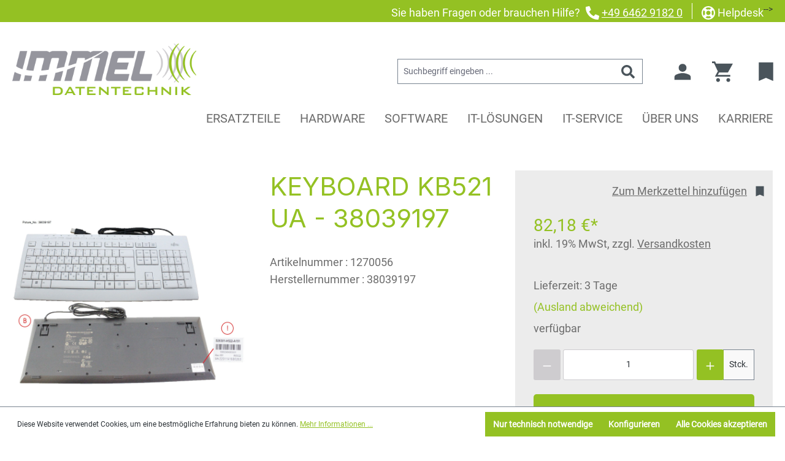

--- FILE ---
content_type: text/html; charset=UTF-8
request_url: https://www.immel.de/keyboard-kb521-ua-38039197
body_size: 24754
content:

<!DOCTYPE html>

<html lang="de-DE"
      itemscope="itemscope"
      itemtype="https://schema.org/WebPage">

                            
    <head><script defer data-domain="immel.de" src="https://stats.xazer-it.de/js/script.file-downloads.outbound-links.revenue.js"></script>
                                    <meta charset="utf-8">
            
                            <meta name="viewport"
                      content="width=device-width, initial-scale=1, shrink-to-fit=no">
            
                            <meta name="author"
                      content="">
                <meta name="robots"
                      content="index,follow">
                <meta name="revisit-after"
                      content="15 days">
                <meta name="keywords"
                      content="38039197, S26381-K521-L194, KEYBOARD KB521 USB">
                <meta name="description"
                      content="38039197, S26381-K521-L194, KEYBOARD KB521 USB">
            
                <meta property="og:type"
          content="product">
    <meta property="og:site_name"
          content="Fujitsu-Ersatzteil-Shop - Immel Datentechnik">
    <meta property="og:url"
          content="https://www.immel.de/keyboard-kb521-ua-38039197">
    <meta property="og:title"
          content="KEYBOARD KB521 UA">

    <meta property="og:description"
          content="38039197, S26381-K521-L194, KEYBOARD KB521 USB">
    <meta property="og:image"
          content="https://www.immel.de/media/ba/53/d0/1714810403/38039197_stepsitempictures6230_1600x1200.jpg?ts=1766793815">

            <meta property="product:brand"
              content="Fujitsu">
    
                        <meta property="product:price:amount"
          content="82.18">
    <meta property="product:price:currency"
          content="EUR">
    <meta property="product:product_link"
          content="https://www.immel.de/keyboard-kb521-ua-38039197">

    <meta name="twitter:card"
          content="product">
    <meta name="twitter:site"
          content="Fujitsu-Ersatzteil-Shop - Immel Datentechnik">
    <meta name="twitter:title"
          content="KEYBOARD KB521 UA">
    <meta name="twitter:description"
          content="38039197, S26381-K521-L194, KEYBOARD KB521 USB">
    <meta name="twitter:image"
          content="https://www.immel.de/media/ba/53/d0/1714810403/38039197_stepsitempictures6230_1600x1200.jpg?ts=1766793815">

                            <meta itemprop="copyrightHolder"
                      content="Fujitsu-Ersatzteil-Shop - Immel Datentechnik">
                <meta itemprop="copyrightYear"
                      content="">
                <meta itemprop="isFamilyFriendly"
                      content="true">
                <meta itemprop="image"
                      content="https://www.immel.de/media/5d/fe/64/1692014504/immel - logo.png?ts=1692014504">
            
                                            <meta name="theme-color"
                      content="#fff">
                            
                                                
                    <link rel="shortcut icon"
                  href="https://www.immel.de/media/9c/3e/cd/1700126557/favicon.ico?ts=1700126557">
        
                            
            
    
    <link rel="canonical" href="https://www.immel.de/keyboard-kb521-ua-38039197">

                    <title itemprop="name">KEYBOARD KB521 UA</title>
        
                                                                            <link rel="stylesheet"
                      href="https://www.immel.de/theme/0d18a9836244209bbbe69d40912e7728/css/all.css?1760194122">
                                    

    
            <link rel="stylesheet" href="https://www.immel.de/bundles/moorlfoundation/storefront/css/animate.css?1760194130">
    
    
            <style>
            :root {
                --moorl-advanced-search-width: 600px;
            }
        </style>
    
                        <script>
        window.features = {"V6_5_0_0":true,"v6.5.0.0":true,"V6_6_0_0":true,"v6.6.0.0":true,"V6_7_0_0":false,"v6.7.0.0":false,"DISABLE_VUE_COMPAT":false,"disable.vue.compat":false,"ACCESSIBILITY_TWEAKS":false,"accessibility.tweaks":false,"ADMIN_VITE":false,"admin.vite":false,"TELEMETRY_METRICS":false,"telemetry.metrics":false,"CACHE_REWORK":false,"cache.rework":false};
    </script>
        
                
                            <script>
        dataLayer = window.dataLayer || [];
                dataLayer.push({ ecommerce: null });
                dataLayer.push({"pageTitle":"KEYBOARD KB521 UA","pageSubCategory":"","pageCategoryID":"","pageSubCategoryID":"","pageCountryCode":"de-DE","pageLanguageCode":"Deutsch","pageVersion":1,"pageTestVariation":"1","pageValue":1,"pageAttributes":"1","pageCategory":"Product","productID":"5a53f3c59af615db12fc74c7df3f8a51","parentProductID":null,"productName":"KEYBOARD KB521 UA","productPrice":"82.18","productEAN":"S26381-K521-L194","productSku":"1270056","productManufacturerNumber":"38039197","productCurrency":"EUR","visitorLoginState":"Logged Out","visitorType":"NOT LOGGED IN","visitorLifetimeValue":0,"visitorExistingCustomer":"No"});
                        dataLayer.push({"event":"view_item","ecommerce":{"currency":"EUR","value":82.18,"items":[{"item_name":"KEYBOARD KB521 UA","item_id":"1270056","price":82.18,"index":0,"item_list_name":"Category","quantity":1,"item_category":"","item_brand":"Fujitsu"}]}});
                    </script>
            
                        
                        <script>(function(w,d,s,l,i){w[l]=w[l]||[];w[l].push({'gtm.start':
                            new Date().getTime(),event:'gtm.js'});var f=d.getElementsByTagName(s)[0],
                        j=d.createElement(s),dl=l!='dataLayer'?'&l='+l:'';j.async=true;j.src=
                        'https://www.googletagmanager.com/gtm.js?id='+i+dl;f.parentNode.insertBefore(j,f);
                    })(window,document,'script','dataLayer','GTM-W5JM4CX4');</script>
                        
                                            
            <script>
                                    window.gtagActive = true;
                    window.gtagURL = 'https://www.googletagmanager.com/gtag/js?id=UA-5921790-4';
                    window.controllerName = 'product';
                    window.actionName = 'index';
                    window.trackOrders = '1';
                    window.gtagTrackingId = 'UA-5921790-4';
                    window.dataLayer = window.dataLayer || [];
                    window.gtagConfig = {
                        'anonymize_ip': '1',
                        'cookie_domain': 'none',
                        'cookie_prefix': '_swag_ga',
                    };

                    function gtag() { dataLayer.push(arguments); }
                            </script>
            
                <script>
            window.dataLayer = window.dataLayer || [];
            function gtag() { dataLayer.push(arguments); }

            (() => {
                const analyticsStorageEnabled = document.cookie.split(';').some((item) => item.trim().includes('dtgsAllowGtmTracking=1'));
                const adsEnabled = document.cookie.split(';').some((item) => item.trim().includes('google-ads-enabled=1'));

                // Always set a default consent for consent mode v2
                gtag('consent', 'default', {
                    'ad_user_data': adsEnabled ? 'granted' : 'denied',
                    'ad_storage': adsEnabled ? 'granted' : 'denied',
                    'ad_personalization': adsEnabled ? 'granted' : 'denied',
                    'analytics_storage': analyticsStorageEnabled ? 'granted' : 'denied'
                });
            })();
        </script>
    

    <!-- Shopware Analytics -->
    <script>
        window.shopwareAnalytics = {
            trackingId: 'f3bc7364a339820959adacd7e51dc5cc',
            merchantConsent: true,
            debug: false,
            storefrontController: 'Product',
            storefrontAction: 'index',
            storefrontRoute: 'frontend.detail.page',
            storefrontCmsPageType:  'product_detail' ,
        };
    </script>
    <!-- End Shopware Analytics -->
        


                            
            <script type="text/javascript"
                                src='https://www.google.com/recaptcha/api.js?render=6LcGjPsqAAAAACSc-QNJhH9P6k4DgCDtQwynxn6N'
                defer></script>
        <script>
                                        window.googleReCaptchaV3Active = true;
                    </script>
            
                
                                    <script>
                    window.useDefaultCookieConsent = true;
                </script>
                    
                                    <script>
                window.activeNavigationId = '841b513de6334bd89df632dd3a29163a';
                window.router = {
                    'frontend.cart.offcanvas': '/checkout/offcanvas',
                    'frontend.cookie.offcanvas': '/cookie/offcanvas',
                    'frontend.checkout.finish.page': '/checkout/finish',
                    'frontend.checkout.info': '/widgets/checkout/info',
                    'frontend.menu.offcanvas': '/widgets/menu/offcanvas',
                    'frontend.cms.page': '/widgets/cms',
                    'frontend.cms.navigation.page': '/widgets/cms/navigation',
                    'frontend.account.addressbook': '/widgets/account/address-book',
                    'frontend.country.country-data': '/country/country-state-data',
                    'frontend.app-system.generate-token': '/app-system/Placeholder/generate-token',
                    };
                window.salesChannelId = '9575cb32a0e44fe7a197935bc80560af';
            </script>
        

    <script>
        window.router['frontend.shopware_analytics.customer.data'] = '/storefront/script/shopware-analytics-customer'
    </script>

                                <script>
                
                window.breakpoints = {"xs":0,"sm":576,"md":768,"lg":992,"xl":1200,"xxl":1400};
            </script>
        
                                    <script>
                    window.customerLoggedInState = 0;

                    window.wishlistEnabled = 1;
                </script>
                    
                                    
    
                            <script>
                window.themeAssetsPublicPath = 'https://www.immel.de/theme/0189f3a6b2e0728baa66c79eea6beb21/assets/';
            </script>
        
        
                                                        <script>
                        window.themeJsPublicPath = 'https://www.immel.de/theme/0d18a9836244209bbbe69d40912e7728/js/';
                    </script>
                                            <script type="text/javascript" src="https://www.immel.de/theme/0d18a9836244209bbbe69d40912e7728/js/storefront/storefront.js?1760194122" defer></script>
                                            <script type="text/javascript" src="https://www.immel.de/theme/0d18a9836244209bbbe69d40912e7728/js/swag-pay-pal/swag-pay-pal.js?1760194122" defer></script>
                                            <script type="text/javascript" src="https://www.immel.de/theme/0d18a9836244209bbbe69d40912e7728/js/cbax-modul-cross-selling/cbax-modul-cross-selling.js?1760194122" defer></script>
                                            <script type="text/javascript" src="https://www.immel.de/theme/0d18a9836244209bbbe69d40912e7728/js/pickware-dhl/pickware-dhl.js?1760194122" defer></script>
                                            <script type="text/javascript" src="https://www.immel.de/theme/0d18a9836244209bbbe69d40912e7728/js/pickware-shipping-bundle/pickware-shipping-bundle.js?1760194122" defer></script>
                                            <script type="text/javascript" src="https://www.immel.de/theme/0d18a9836244209bbbe69d40912e7728/js/moorl-foundation/moorl-foundation.js?1760194122" defer></script>
                                            <script type="text/javascript" src="https://www.immel.de/theme/0d18a9836244209bbbe69d40912e7728/js/dtgs-google-tag-manager-sw6/dtgs-google-tag-manager-sw6.js?1760194122" defer></script>
                                            <script type="text/javascript" src="https://www.immel.de/theme/0d18a9836244209bbbe69d40912e7728/js/swp-customer-group-popup-six/swp-customer-group-popup-six.js?1760194122" defer></script>
                                            <script type="text/javascript" src="https://www.immel.de/theme/0d18a9836244209bbbe69d40912e7728/js/swag-analytics/swag-analytics.js?1760194122" defer></script>
                                                        

    
    
    

    
        
        
        
    
        
                            

                                
    <script>
        window.mollie_javascript_use_shopware = '0'
    </script>

            <script type="text/javascript" src="https://www.immel.de/bundles/molliepayments/mollie-payments.js?1760194130" defer></script>
    

    </head>

    <body class="is-ctl-product is-act-index">

                            
    
    
            <div class="skip-to-content bg-primary-subtle text-primary-emphasis visually-hidden-focusable overflow-hidden">
            <div class="container d-flex justify-content-center">
                                                                                        <a href="#content-main" class="skip-to-content-link d-inline-flex text-decoration-underline m-1 p-2 fw-bold gap-2">
                                Zum Hauptinhalt springen
                            </a>
                                            
                                                                        <a href="#header-main-search-input" class="skip-to-content-link d-inline-flex text-decoration-underline m-1 p-2 fw-bold gap-2 d-none d-sm-block">
                                Zur Suche springen
                            </a>
                                            
                                                                        <a href="#main-navigation-menu" class="skip-to-content-link d-inline-flex text-decoration-underline m-1 p-2 fw-bold gap-2 d-none d-lg-block">
                                Zur Hauptnavigation springen
                            </a>
                                                                        </div>
        </div>
        
    
                
                
                                <noscript class="noscript-main">
                
    <div role="alert"
                  class="alert alert-info alert-has-icon">
                                                                        
                                                                                                                                                                    <span class="icon icon-info" aria-hidden="true">
                                        <svg xmlns="http://www.w3.org/2000/svg" xmlns:xlink="http://www.w3.org/1999/xlink" width="24" height="24" viewBox="0 0 24 24"><defs><path d="M12 7c.5523 0 1 .4477 1 1s-.4477 1-1 1-1-.4477-1-1 .4477-1 1-1zm1 9c0 .5523-.4477 1-1 1s-1-.4477-1-1v-5c0-.5523.4477-1 1-1s1 .4477 1 1v5zm11-4c0 6.6274-5.3726 12-12 12S0 18.6274 0 12 5.3726 0 12 0s12 5.3726 12 12zM12 2C6.4772 2 2 6.4772 2 12s4.4772 10 10 10 10-4.4772 10-10S17.5228 2 12 2z" id="icons-default-info" /></defs><use xlink:href="#icons-default-info" fill="#758CA3" fill-rule="evenodd" /></svg>
                    </span>
    
                                                        
                                    
                    <div class="alert-content-container">
                                                    
                                                        <div class="alert-content">                                                    Um unseren Shop in vollem Umfang nutzen zu können, empfehlen wir Ihnen Javascript in Ihrem Browser zu aktivieren.
                                                                </div>                
                                                                </div>
            </div>
            </noscript>
        
    
    <!-- Google Tag Manager Noscript -->
            <noscript class="noscript-gtm">
            <iframe src="https://www.googletagmanager.com/ns.html?id=GTM-W5JM4CX4"
                    height="0"
                    width="0"
                    style="display:none;visibility:hidden">
            </iframe>
        </noscript>
        <!-- End Google Tag Manager Noscript -->

                <div class="top-bar d-none d-lg-block">
        <nav class="top-bar-nav">
            <ul>
                <li id="phone"><span id="topBarText">Sie haben Fragen oder brauchen Hilfe?</span>
                                                                                                                                    <span class="icon icon-icon_AlternatePhone_">
                                        <svg width="22" height="22" viewBox="0 0 22 22" fill="none" xmlns="http://www.w3.org/2000/svg">
<g id="&#240;&#159;&#166;&#134; icon &#34;Alternate Phone&#34;">
<path id="Vector" d="M21.3726 15.546L16.56 13.4834C16.3544 13.3958 16.1259 13.3774 15.909 13.4308C15.692 13.4843 15.4982 13.6068 15.3569 13.7799L13.2256 16.3839C9.88073 14.8068 7.18889 12.115 5.61182 8.77012L8.21577 6.63883C8.38923 6.49775 8.512 6.304 8.5655 6.08691C8.61899 5.86982 8.60031 5.6412 8.51226 5.43568L6.44972 0.623098C6.35309 0.401551 6.18218 0.220665 5.96647 0.111631C5.75075 0.00259757 5.50375 -0.0277499 5.26806 0.0258218L0.799233 1.05709C0.571997 1.10956 0.369256 1.23751 0.224101 1.42005C0.0789458 1.60258 -5.23459e-05 1.82893 2.60232e-08 2.06215C2.60232e-08 13.0838 8.93336 22 19.9379 22C20.1711 22.0001 20.3976 21.9212 20.5802 21.776C20.7628 21.6309 20.8908 21.4281 20.9433 21.2008L21.9746 16.7319C22.0278 16.4951 21.9968 16.2471 21.887 16.0307C21.7771 15.8142 21.5952 15.6428 21.3726 15.546Z" fill="white"/>
</g>
</svg>

                    </span>
    
      <a href="tel:+49646291820">+49 6462 9182 0</a>

                <li id="helpdesk">                                                                                                                 <span class="icon icon-icon_LifeRing_">
                                        <svg width="22" height="22" viewBox="0 0 22 22" fill="none" xmlns="http://www.w3.org/2000/svg">
<g id="&#240;&#159;&#166;&#134; icon &#34;Life Ring&#34;">
<path id="Vector" d="M11 22C17.0751 22 22 17.0751 22 11C22 4.92485 17.0751 0 11 0C4.92485 0 0 4.92485 0 11C0 17.0751 4.92485 22 11 22ZM6.4138 18.5971L8.78283 16.2281C10.1936 16.8271 11.8046 16.8278 13.2172 16.2281L15.5862 18.5971C12.7822 20.2967 9.21778 20.2967 6.4138 18.5971ZM14.5484 11C14.5484 12.9566 12.9566 14.5484 11 14.5484C9.04342 14.5484 7.45161 12.9566 7.45161 11C7.45161 9.04342 9.04342 7.45161 11 7.45161C12.9566 7.45161 14.5484 9.04342 14.5484 11ZM18.5971 15.5862L16.2281 13.2172C16.8271 11.8064 16.8278 10.1954 16.2281 8.78283L18.5971 6.4138C20.2967 9.21778 20.2967 12.7822 18.5971 15.5862ZM15.5862 3.4029L13.2171 5.77194C11.8064 5.17293 10.1953 5.17217 8.78283 5.77194L6.4138 3.4029C9.21778 1.70327 12.7822 1.70327 15.5862 3.4029ZM3.4029 6.4138L5.77194 8.78283C5.17288 10.1936 5.17217 11.8046 5.77194 13.2172L3.4029 15.5862C1.70327 12.7822 1.70327 9.21778 3.4029 6.4138Z" fill="white"/>
</g>
</svg>

                    </span>
    
    <a href="/Hilfe/Helpdesk/">Helpdesk</a>

<!--                <li id="languageWidget">                                          
            <div class="top-bar-nav-item top-bar-language">
                            <form method="post"
                      action="/checkout/language"
                      class="language-form"
                      data-form-auto-submit="true">

                                                                                            
                        <div class="languages-menu dropdown">
                            <button class="btn dropdown-toggle top-bar-nav-btn"
                                    type="button"
                                    id="languagesDropdown-top-bar"
                                    data-bs-toggle="dropdown"
                                    aria-haspopup="true"
                                    aria-expanded="false">
                                                                                                                                                                    <span class="icon icon-icon_Globe_">
                                        <svg width="22" height="22" viewBox="0 0 22 22" fill="none" xmlns="http://www.w3.org/2000/svg">
<g id="&#240;&#159;&#166;&#134; icon &#34;Globe&#34;">
<path id="Vector" d="M14.9254 6.74194C14.2823 2.78105 12.7653 0 11 0C9.23468 0 7.71774 2.78105 7.0746 6.74194H14.9254ZM6.74194 11C6.74194 11.9847 6.79516 12.9294 6.88831 13.8387H15.1073C15.2004 12.9294 15.2536 11.9847 15.2536 11C15.2536 10.0153 15.2004 9.07056 15.1073 8.16129H6.88831C6.79516 9.07056 6.74194 10.0153 6.74194 11ZM21.144 6.74194C19.8754 3.73024 17.3073 1.40161 14.1359 0.46129C15.2181 1.96048 15.9633 4.21814 16.3536 6.74194H21.144ZM7.85968 0.46129C4.69274 1.40161 2.12016 3.73024 0.856048 6.74194H5.64637C6.03226 4.21814 6.77742 1.96048 7.85968 0.46129ZM21.6185 8.16129H16.531C16.6242 9.09274 16.6774 10.0464 16.6774 11C16.6774 11.9536 16.6242 12.9073 16.531 13.8387H21.6141C21.8581 12.9294 21.9956 11.9847 21.9956 11C21.9956 10.0153 21.8581 9.07056 21.6185 8.16129ZM5.32258 11C5.32258 10.0464 5.37581 9.09274 5.46895 8.16129H0.381452C0.141935 9.07056 0 10.0153 0 11C0 11.9847 0.141935 12.9294 0.381452 13.8387H5.46452C5.37581 12.9073 5.32258 11.9536 5.32258 11ZM7.0746 15.2581C7.71774 19.219 9.23468 22 11 22C12.7653 22 14.2823 19.219 14.9254 15.2581H7.0746ZM14.1403 21.5387C17.3073 20.5984 19.8798 18.2698 21.1484 15.2581H16.3581C15.9677 17.7819 15.2226 20.0395 14.1403 21.5387ZM0.856048 15.2581C2.1246 18.2698 4.69274 20.5984 7.86411 21.5387C6.78186 20.0395 6.03669 17.7819 5.64637 15.2581H0.856048Z" fill="white"/>
</g>
</svg>

                    </span>
    
                                    <span class="top-bar-nav-text">Deutsch</span>
                            </button>
                                                                                            <ul class="top-bar-list dropdown-menu dropdown-menu-end"
                                    aria-label="Verfügbare Sprachen">
                                                                            
                                                                                                                        <li class="top-bar-list-item dropdown-item item-checked active">
                                                                                                                                                                                            
                                                                                                                                                    <label class="top-bar-list-label"
                                                           for="top-bar-2fbb5fe2e29a4d70aa5854ce7ce3e20b">
                                                        <input id="top-bar-2fbb5fe2e29a4d70aa5854ce7ce3e20b"
                                                               class="top-bar-list-radio"
                                                               value="2fbb5fe2e29a4d70aa5854ce7ce3e20b"
                                                               name="languageId"
                                                               type="radio"
                                                             checked>
                                                        <span aria-hidden="true" class="top-bar-list-icon language-flag country-de language-de"></span>
                                                        Deutsch
                                                    </label>
                                                
                                                                                                                                    </li>
                                                                    </ul>
                            
                                                    </div>

                        <input name="redirectTo" type="hidden" value="frontend.detail.page"/>

                                                    <input name="redirectParameters[_httpCache]" type="hidden" value="1">
                                                    <input name="redirectParameters[productId]" type="hidden" value="5a53f3c59af615db12fc74c7df3f8a51">
                                                            </form>
                    </div>
     -->
                    </li>
-->
            </ul>

        </nav>
    </div>
    <header class="header-main">
                    <div class="container">
                        
            <div class="row align-items-center header-row">
                                       <div class="col-12 col-lg-auto header-logo-col">
                        <div class="header-logo-main">
                    <a class="header-logo-main-link"
               href="/"
               title="Zur Startseite gehen">
                                    <picture class="header-logo-picture">
                                                                            
                                                                            
                                                                                    <img src="https://www.immel.de/media/5d/fe/64/1692014504/immel%20-%20logo.png?ts=1692014504"
                                     alt="Zur Startseite gehen"
                                     class="img-fluid header-logo-main-img">
                                                                        </picture>
                            </a>
            </div>
                </div>
            
            
                                            <div class="col-12 order-2 col-sm order-sm-1 header-search-col">
                    <div class="row">
                        <div class="col-sm-auto d-none d-sm-block d-lg-none">
                                                            <div class="nav-main-toggle">
                                                                            <button
                                            class="btn nav-main-toggle-btn header-actions-btn"
                                            type="button"
                                            data-off-canvas-menu="true"
                                            aria-label="Menü"
                                        >
                                                                                                                                                                                                            <span class="icon icon-stack">
                                        <svg xmlns="http://www.w3.org/2000/svg" xmlns:xlink="http://www.w3.org/1999/xlink" width="24" height="24" viewBox="0 0 24 24"><defs><path d="M3 13c-.5523 0-1-.4477-1-1s.4477-1 1-1h18c.5523 0 1 .4477 1 1s-.4477 1-1 1H3zm0-7c-.5523 0-1-.4477-1-1s.4477-1 1-1h18c.5523 0 1 .4477 1 1s-.4477 1-1 1H3zm0 14c-.5523 0-1-.4477-1-1s.4477-1 1-1h18c.5523 0 1 .4477 1 1s-.4477 1-1 1H3z" id="icons-default-stack" /></defs><use xlink:href="#icons-default-stack" fill="#758CA3" fill-rule="evenodd" /></svg>
                    </span>
    
                                                                                        </button>
                                                                    </div>
                                                    </div>
                        <div class="col">
                            
    <div class="collapse"
         id="searchCollapse">
        <div class="header-search">
                            <form action="/search"
                      method="get"
                      data-search-widget="true"
                      data-search-widget-options="{&quot;searchWidgetMinChars&quot;:2}"
                      data-url="/suggest?search="
                      class="header-search-form">
                                            <div class="input-group">
                                                            <input type="search"
                                       id="header-main-search-input"
                                       name="search"
                                       class="form-control header-search-input"
                                       autocomplete="off"
                                       autocapitalize="off"
                                       placeholder="Suchbegriff eingeben ..."
                                       aria-label="Suchbegriff eingeben ..."
                                       value=""
                                >
                            
                                                        <button type="submit"
                                    class="btn header-search-btn"
                                    aria-label="Suchen">
                                <span class="header-search-icon">
                                                                                                                                                        <span class="icon icon-icon_Search_">
                                        <svg width="22" height="22" viewBox="0 0 22 22" fill="none" xmlns="http://www.w3.org/2000/svg">
<g id="&#240;&#159;&#166;&#134; icon &#34;Search&#34;">
<path id="Vector" d="M21.6971 19.0204L17.4135 14.7368C17.2202 14.5435 16.9581 14.4361 16.6831 14.4361H15.9828C17.1686 12.9194 17.8733 11.0118 17.8733 8.93663C17.8733 4 13.8733 0 8.93663 0C4 0 0 4 0 8.93663C0 13.8733 4 17.8733 8.93663 17.8733C11.0118 17.8733 12.9194 17.1686 14.4361 15.9828V16.6831C14.4361 16.9581 14.5435 17.2202 14.7368 17.4135L19.0204 21.6971C19.4243 22.101 20.0773 22.101 20.4769 21.6971L21.6928 20.4812C22.0967 20.0773 22.0967 19.4243 21.6971 19.0204ZM8.93663 14.4361C5.89903 14.4361 3.43716 11.9785 3.43716 8.93663C3.43716 5.89903 5.89474 3.43716 8.93663 3.43716C11.9742 3.43716 14.4361 5.89474 14.4361 8.93663C14.4361 11.9742 11.9785 14.4361 8.93663 14.4361Z" fill="#6C6C6C"/>
</g>
</svg>

                    </span>
    
                                    </span>
                            </button>
                        
                                                            <button class="btn header-close-btn js-search-close-btn d-none"
                                        type="button"
                                        aria-label="Die Dropdown-Suche schließen">
                                    <span class="header-close-icon">
                                                                                                                                                        <span class="icon icon-x">
                                        <svg xmlns="http://www.w3.org/2000/svg" xmlns:xlink="http://www.w3.org/1999/xlink" width="24" height="24" viewBox="0 0 24 24"><defs><path d="m10.5858 12-7.293-7.2929c-.3904-.3905-.3904-1.0237 0-1.4142.3906-.3905 1.0238-.3905 1.4143 0L12 10.5858l7.2929-7.293c.3905-.3904 1.0237-.3904 1.4142 0 .3905.3906.3905 1.0238 0 1.4143L13.4142 12l7.293 7.2929c.3904.3905.3904 1.0237 0 1.4142-.3906.3905-1.0238.3905-1.4143 0L12 13.4142l-7.2929 7.293c-.3905.3904-1.0237.3904-1.4142 0-.3905-.3906-.3905-1.0238 0-1.4143L10.5858 12z" id="icons-default-x" /></defs><use xlink:href="#icons-default-x" fill="#758CA3" fill-rule="evenodd" /></svg>
                    </span>
    
                                        </span>
                                </button>
                                                    </div>
                                    </form>
                    </div>
    </div>
                        </div>
                    </div>
                </div>
            
            


                            <div class="col-12 order-1 col-sm-auto order-sm-2 header-actions-col">
                    <div class="row g-0">
                                                                                <div class="col d-sm-none">
                                <div class="menu-button">
                                                                            <button
                                            class="btn nav-main-toggle-btn header-actions-btn"
                                            type="button"
                                            data-off-canvas-menu="true"
                                            aria-label="Menü"
                                        >
                                                                                                                                                                                                            <span class="icon icon-stack">
                                        <svg xmlns="http://www.w3.org/2000/svg" xmlns:xlink="http://www.w3.org/1999/xlink" width="24" height="24" viewBox="0 0 24 24"><use xlink:href="#icons-default-stack" fill="#758CA3" fill-rule="evenodd" /></svg>
                    </span>
    
                                                                                        </button>
                                                                    </div>
                            </div>
                        
                        
                                                    <div class="col-auto d-sm-none">
                                <div class="search-toggle">
                                    <button class="btn header-actions-btn search-toggle-btn js-search-toggle-btn collapsed"
                                            type="button"
                                            data-bs-toggle="collapse"
                                            data-bs-target="#searchCollapse"
                                            aria-expanded="false"
                                            aria-controls="searchCollapse"
                                            aria-label="Suchen">
                                                                                                                                                        <span class="icon icon-icon_Search_">
                                        <svg width="22" height="22" viewBox="0 0 22 22" fill="none" xmlns="http://www.w3.org/2000/svg">
<g id="&#240;&#159;&#166;&#134; icon &#34;Search&#34;">
<path id="Vector" d="M21.6971 19.0204L17.4135 14.7368C17.2202 14.5435 16.9581 14.4361 16.6831 14.4361H15.9828C17.1686 12.9194 17.8733 11.0118 17.8733 8.93663C17.8733 4 13.8733 0 8.93663 0C4 0 0 4 0 8.93663C0 13.8733 4 17.8733 8.93663 17.8733C11.0118 17.8733 12.9194 17.1686 14.4361 15.9828V16.6831C14.4361 16.9581 14.5435 17.2202 14.7368 17.4135L19.0204 21.6971C19.4243 22.101 20.0773 22.101 20.4769 21.6971L21.6928 20.4812C22.0967 20.0773 22.0967 19.4243 21.6971 19.0204ZM8.93663 14.4361C5.89903 14.4361 3.43716 11.9785 3.43716 8.93663C3.43716 5.89903 5.89474 3.43716 8.93663 3.43716C11.9742 3.43716 14.4361 5.89474 14.4361 8.93663C14.4361 11.9742 11.9785 14.4361 8.93663 14.4361Z" fill="#6C6C6C"/>
</g>
</svg>

                    </span>
    
                                        </button>
                                </div>
                            </div>
                        

                                                                                <div class="col-auto">
                                <div class="account-menu">
                                        <div class="dropdown">
                    <button class="btn account-menu-btn header-actions-btn"
                    type="button"
                    id="accountWidget"
                                                                data-account-menu="true"
                                        data-bs-toggle="dropdown"
                    aria-haspopup="true"
                    aria-expanded="false"
                    aria-label="Ihr Konto"
                    title="Ihr Konto">
                                                                                                                                <span class="icon icon-person">
                                        <svg width="40" height="40" viewBox="0 0 40 40" fill="none" xmlns="http://www.w3.org/2000/svg">
<g id="person">
<mask id="mask0_214_1203" style="mask-type:alpha" maskUnits="userSpaceOnUse" x="0" y="0" width="40" height="40">
<rect id="Bounding box" width="40" height="40" fill="#D9D9D9"/>
</mask>
<g mask="url(#mask0_214_1203)">
<path id="person_2" d="M19.9998 19.9721C18.1665 19.9721 16.6434 19.3656 15.4304 18.1527C14.2174 16.9397 13.611 15.4165 13.611 13.5832C13.611 11.7499 14.2174 10.2267 15.4304 9.01379C16.6434 7.80082 18.1665 7.19434 19.9998 7.19434C21.8332 7.19434 23.3563 7.80082 24.5693 9.01379C25.7822 10.2267 26.3887 11.7499 26.3887 13.5832C26.3887 15.4165 25.7822 16.9397 24.5693 18.1527C23.3563 19.3656 21.8332 19.9721 19.9998 19.9721ZM6.6665 33.3332V29.1665C6.6665 28.148 6.92345 27.2569 7.43734 26.493C7.95123 25.7291 8.62021 25.148 9.4443 24.7499C11.2591 23.9073 13.0322 23.2754 14.7637 22.854C16.4952 22.4328 18.2406 22.2221 19.9998 22.2221C21.7591 22.2221 23.4998 22.4374 25.222 22.868C26.9443 23.2985 28.7128 23.9258 30.5276 24.7499C31.3702 25.148 32.0484 25.7291 32.5623 26.493C33.0762 27.2569 33.3332 28.148 33.3332 29.1665V33.3332H6.6665Z" fill="#6C6C6C"/>
</g>
</g>
</svg>

                    </span>
    
                </button>
        
                                <div class="dropdown-menu dropdown-menu-end account-menu-dropdown js-account-menu-dropdown"
                 aria-labelledby="accountWidget">
                

        
            <div class="offcanvas-header">
                            <button class="btn btn-light offcanvas-close js-offcanvas-close">
                                                                                                                                                            <span class="icon icon-x icon-sm">
                                        <svg xmlns="http://www.w3.org/2000/svg" xmlns:xlink="http://www.w3.org/1999/xlink" width="24" height="24" viewBox="0 0 24 24"><use xlink:href="#icons-default-x" fill="#758CA3" fill-rule="evenodd" /></svg>
                    </span>
    
                        
                                            Menü schließen
                                    </button>
                    </div>
    
            <div class="offcanvas-body">
                <div class="account-menu">
                                    <div class="dropdown-header account-menu-header">
                    Ihr Konto
                </div>
                    
                                    <div class="account-menu-login">
                                            <a href="/account/login"
                           title="Anmelden"
                           class="btn btn-primary account-menu-login-button">
                            Anmelden
                        </a>
                    
                                            <div class="account-menu-register">
                            oder <a href="/account/login"
                                                                            title="Registrieren">registrieren</a>
                        </div>
                                    </div>
                    
                    <div class="account-menu-links">
                    <div class="header-account-menu">
        <div class="card account-menu-inner">
                                        
                                                <nav class="list-group list-group-flush account-aside-list-group">
                        
                                                                <a href="/account"
                                   title="Übersicht"
                                   class="list-group-item list-group-item-action account-aside-item"
                                   >
                                    Übersicht
                                </a>
                            
                                                            <a href="/account/profile"
                                   title="Persönliches Profil"
                                   class="list-group-item list-group-item-action account-aside-item"
                                   >
                                    Persönliches Profil
                                </a>
                            
                                                            <a href="/account/address"
                                   title="Adressen"
                                   class="list-group-item list-group-item-action account-aside-item"
                                   >
                                    Adressen
                                </a>
                            
                                                                                                                        <a href="/account/payment"
                                   title="Zahlungsarten"
                                   class="list-group-item list-group-item-action account-aside-item"
                                   >
                                    Zahlungsarten
                                </a>
                                                            
                                                            <a href="/account/order"
                                   title="Bestellungen"
                                   class="list-group-item list-group-item-action account-aside-item"
                                   >
                                    Bestellungen
                                </a>
                                                    

                        <a href="/account/mollie/subscriptions" title="Abonnements" class="list-group-item list-group-item-action account-aside-item">
                Abonnements
            </a>
            
                    </nav>
                            
                                                </div>
    </div>
            </div>
            </div>
        </div>
                </div>
        
            </div>
                                </div>
                            </div>
                        
                        
                                                                                <div class="col-auto">
                                <div
                                    class="header-cart"
                                    data-off-canvas-cart="true"
                                >
                                    <a class="btn header-cart-btn header-actions-btn"
                                       href="/checkout/cart"
                                       data-cart-widget="true"
                                       title="Warenkorb"
                                       aria-label="Warenkorb">
                                            <span class="header-cart-icon">
                                                                                                                         <span class="icon icon-shopping_cart">
                                        <svg width="40" height="40" viewBox="0 0 40 40" fill="none" xmlns="http://www.w3.org/2000/svg">
<g id="shopping_cart">
<mask id="mask0_214_1206" style="mask-type:alpha" maskUnits="userSpaceOnUse" x="0" y="0" width="40" height="40">
<rect id="Bounding box" width="40" height="40" fill="#D9D9D9"/>
</mask>
<g mask="url(#mask0_214_1206)">
<path id="shopping_cart_2" d="M11.8551 36.639C10.998 36.639 10.2661 36.3338 9.65967 35.7234C9.05317 35.113 8.74992 34.3792 8.74992 33.522C8.74992 32.6649 9.05321 31.9331 9.65979 31.3266C10.2663 30.7201 10.9955 30.4168 11.8473 30.4168C12.699 30.4168 13.4328 30.722 14.0485 31.3325C14.6643 31.9429 14.9721 32.6767 14.9721 33.5338C14.9721 34.391 14.6669 35.1229 14.0565 35.7293C13.4461 36.3358 12.7123 36.639 11.8551 36.639ZM28.5218 36.639C27.6646 36.639 26.9328 36.3338 26.3263 35.7234C25.7198 35.113 25.4166 34.3792 25.4166 33.522C25.4166 32.6649 25.7199 31.9331 26.3265 31.3266C26.933 30.7201 27.6622 30.4168 28.5139 30.4168C29.3657 30.4168 30.0995 30.722 30.7152 31.3325C31.3309 31.9429 31.6388 32.6767 31.6388 33.5338C31.6388 34.391 31.3336 35.1229 30.7232 35.7293C30.1128 36.3358 29.379 36.639 28.5218 36.639ZM6.6805 28.0835L11.4722 19.278L5.24992 6.11125H1.97217V3.3335H7.02771L8.58325 6.63904H36.0555L27.9305 21.3057H13.4999L11.3333 25.3057H31.6388V28.0835H6.6805Z" fill="#6C6C6C"/>
</g>
</g>
</svg>

                    </span>
    
        </span>
        <span class="header-cart-total">
    </span>
                                    </a>
                                </div>
                            </div>
                        
                        

                                                                                                                 <div class="col-auto">
                                    <div class="header-wishlist">
                                        <a class="btn header-wishlist-btn header-actions-btn"
                                           href="/wishlist"
                                           title="Merkzettel"
                                           aria-label="Merkzettel">
                                                
            <span class="header-wishlist-icon">
                                                                                                                               <span class="icon icon-bookmark">
                                        <svg width="40" height="40" viewBox="0 0 40 40" fill="none" xmlns="http://www.w3.org/2000/svg">
<g id="bookmark">
<mask id="mask0_214_1209" style="mask-type:alpha" maskUnits="userSpaceOnUse" x="0" y="0" width="40" height="40">
<rect id="Bounding box" width="40" height="40" fill="#D9D9D9"/>
</mask>
<g mask="url(#mask0_214_1209)">
<path id="bookmark_2" d="M8.3335 35.0002V4.86133H31.6668V35.0002L20.0002 30.0002L8.3335 35.0002Z" fill="#6C6C6C"/>
</g>
</g>
</svg>

                    </span>
    
            </span>
    
    
    
    <span class="badge bg-primary header-wishlist-badge"
          id="wishlist-basket"
          data-wishlist-storage="true"
          data-wishlist-storage-options="{&quot;listPath&quot;:&quot;\/wishlist\/list&quot;,&quot;mergePath&quot;:&quot;\/wishlist\/merge&quot;,&quot;pageletPath&quot;:&quot;\/wishlist\/merge\/pagelet&quot;}"
          data-wishlist-widget="true"
          data-wishlist-widget-options="{&quot;showCounter&quot;:true}"
    ></span>
                                        </a>
                                    </div>
                                </div>
                            
                                                                        </div>
                </div>
                    </div>
                </div>
            </header>


                                                    <div class="nav-main">
                                                <div class="main-navigation"
         id="mainNavigation"
         data-flyout-menu="true">
                    <div class="container">
                                    <nav class="nav main-navigation-menu"
                        id="main-navigation-menu"
                        aria-label="Hauptnavigation"
                        itemscope="itemscope"
                        itemtype="https://schema.org/SiteNavigationElement">
                        
                                                                            
                                                    
                                                                                            
                                                                                                            <a class="nav-link main-navigation-link nav-item-33c0bb3068998135f38d9cdfd8dea644 "
                                           href="https://www.immel.de/ersatzteile/"
                                           itemprop="url"
                                           data-flyout-menu-trigger="33c0bb3068998135f38d9cdfd8dea644"                                                                                      title="Ersatzteile">
                                            <div class="main-navigation-link-text">
                                                <span itemprop="name">Ersatzteile</span>
                                            </div>
                                        </a>
                                                                                                                                                                                                        
                                                                                                            <a class="nav-link main-navigation-link nav-item-cef10880a80c2ba0f33f9cbd7f4b08c6 "
                                           href="https://www.immel.de/hardware/"
                                           itemprop="url"
                                           data-flyout-menu-trigger="cef10880a80c2ba0f33f9cbd7f4b08c6"                                                                                      title="Hardware">
                                            <div class="main-navigation-link-text">
                                                <span itemprop="name">Hardware</span>
                                            </div>
                                        </a>
                                                                                                                                                                                                        
                                                                                                            <a class="nav-link main-navigation-link nav-item-c75c4ec3e48ced68c802b10677498e46 "
                                           href="https://www.immel.de/software/"
                                           itemprop="url"
                                           data-flyout-menu-trigger="c75c4ec3e48ced68c802b10677498e46"                                                                                      title="Software">
                                            <div class="main-navigation-link-text">
                                                <span itemprop="name">Software</span>
                                            </div>
                                        </a>
                                                                                                                                                                                                        
                                                                                                            <a class="nav-link main-navigation-link nav-item-64f08a48003a4a26b87d43d4391a5409 "
                                           href="https://www.immel.de/it-loesungen/"
                                           itemprop="url"
                                           data-flyout-menu-trigger="64f08a48003a4a26b87d43d4391a5409"                                                                                      title="IT-Lösungen">
                                            <div class="main-navigation-link-text">
                                                <span itemprop="name">IT-Lösungen</span>
                                            </div>
                                        </a>
                                                                                                                                                                                                        
                                                                                                            <a class="nav-link main-navigation-link nav-item-5cac2aa4df984f6a90768a128a8c4e4c "
                                           href="https://www.immel.de/it-service/"
                                           itemprop="url"
                                           data-flyout-menu-trigger="5cac2aa4df984f6a90768a128a8c4e4c"                                                                                      title="IT-Service">
                                            <div class="main-navigation-link-text">
                                                <span itemprop="name">IT-Service</span>
                                            </div>
                                        </a>
                                                                                                                                                                                                        
                                                                                                            <a class="nav-link main-navigation-link nav-item-b644780233d24c1e9d5998115703b64a "
                                           href="https://www.immel.de/ueber-uns/"
                                           itemprop="url"
                                           data-flyout-menu-trigger="b644780233d24c1e9d5998115703b64a"                                                                                      title="Über uns">
                                            <div class="main-navigation-link-text">
                                                <span itemprop="name">Über uns</span>
                                            </div>
                                        </a>
                                                                                                                                                                                                        
                                                                                                            <a class="nav-link main-navigation-link nav-item-171584f2a14b4b54b0b8451e269d9057 "
                                           href="https://www.immel.de/karriere/"
                                           itemprop="url"
                                           data-flyout-menu-trigger="171584f2a14b4b54b0b8451e269d9057"                                                                                      title="Karriere">
                                            <div class="main-navigation-link-text">
                                                <span itemprop="name">Karriere</span>
                                            </div>
                                        </a>
                                                                                                                                                                                    </nav>
                
                                                                                                                                                                                                                                                                                                                                                                                                                                                                                                                                                                                                                                                                                                                                                                        
                                                                        <div class="navigation-flyouts">
                                                                                                                                                                                                        <div class="navigation-flyout"
                                                     data-flyout-menu-id="33c0bb3068998135f38d9cdfd8dea644">
                                                    <div class="container">
                                                                                                                            
    
    
            <div class="row navigation-flyout-content">
                            <div class="col">
                    <div class="navigation-flyout-categories">
                                                         
                    
    
    <div class="row navigation-flyout-categories is-level-0">
                                            
                            <div class="col-3 navigation-flyout-col">
                                                                        <a class="nav-item nav-link navigation-flyout-link is-level-0"
                               href="https://www.immel.de/ersatzteile/fts-deskbound/"
                               itemprop="url"
                                                              title="FTS - Deskbound">
                                <span itemprop="name">FTS - Deskbound</span>
                            </a>
                                            
                                                                                </div>
                                                        
                            <div class="col-3 navigation-flyout-col">
                                                                        <a class="nav-item nav-link navigation-flyout-link is-level-0"
                               href="https://www.immel.de/ersatzteile/fts-notebook/"
                               itemprop="url"
                                                              title="FTS - Notebook">
                                <span itemprop="name">FTS - Notebook</span>
                            </a>
                                            
                                                                                </div>
                                                        
                            <div class="col-3 navigation-flyout-col">
                                                                        <a class="nav-item nav-link navigation-flyout-link is-level-0"
                               href="https://www.immel.de/ersatzteile/fts-server/"
                               itemprop="url"
                                                              title="FTS - Server">
                                <span itemprop="name">FTS - Server</span>
                            </a>
                                            
                                                                                </div>
                                                        
                            <div class="col-3 navigation-flyout-col">
                                                                        <a class="nav-item nav-link navigation-flyout-link is-level-0"
                               href="https://www.immel.de/ersatzteile/fts-storage/"
                               itemprop="url"
                                                              title="FTS - Storage">
                                <span itemprop="name">FTS - Storage</span>
                            </a>
                                            
                                                                                </div>
                                                        
                            <div class="col-3 navigation-flyout-col">
                                                                        <a class="nav-item nav-link navigation-flyout-link is-level-0"
                               href="https://www.immel.de/ersatzteile/fts-sonstiges/"
                               itemprop="url"
                                                              title="FTS - Sonstiges">
                                <span itemprop="name">FTS - Sonstiges</span>
                            </a>
                                            
                                                                                </div>
                                                        
                            <div class="col-3 navigation-flyout-col">
                                                                        <a class="nav-item nav-link navigation-flyout-link is-level-0"
                               href="https://www.immel.de/lenovo-ersatzteile"
                               itemprop="url"
                                                              title="Lenovo Ersatzteile">
                                <span itemprop="name">Lenovo Ersatzteile</span>
                            </a>
                                            
                                                                                </div>
                                                        
                            <div class="col-3 navigation-flyout-col">
                                                                        <a class="nav-item nav-link navigation-flyout-link is-level-0"
                               href="https://www.immel.de/ersatzteile/kompatible-ersatzteile/"
                               itemprop="url"
                                                              title="Kompatible - Ersatzteile">
                                <span itemprop="name">Kompatible - Ersatzteile</span>
                            </a>
                                            
                                                                                </div>
                                                        
                            <div class="col-3 navigation-flyout-col">
                                                                        <a class="nav-item nav-link navigation-flyout-link is-level-0"
                               href="https://www.immel.de/ersatzteile/refurbished/"
                               itemprop="url"
                                                              title="refurbished">
                                <span itemprop="name">refurbished</span>
                            </a>
                                            
                                                                                </div>
                        </div>
                                            </div>
                </div>
            
                                                </div>
                                                                                                                </div>
                                                </div>
                                                                                                                                                                                                                                                            <div class="navigation-flyout"
                                                     data-flyout-menu-id="cef10880a80c2ba0f33f9cbd7f4b08c6">
                                                    <div class="container">
                                                                                                                            
    
    
            <div class="row navigation-flyout-content">
                            <div class="col">
                    <div class="navigation-flyout-categories">
                                                         
                    
    
    <div class="row navigation-flyout-categories is-level-0">
                                            
                            <div class="col-3 navigation-flyout-col">
                                                                        <a class="nav-item nav-link navigation-flyout-link is-level-0"
                               href="https://www.immel.de/hardware/tablets/"
                               itemprop="url"
                                                              title="Tablets">
                                <span itemprop="name">Tablets</span>
                            </a>
                                            
                                                                                </div>
                                                        
                            <div class="col-3 navigation-flyout-col">
                                                                        <a class="nav-item nav-link navigation-flyout-link is-level-0"
                               href="https://www.immel.de/hardware/smartphones/"
                               itemprop="url"
                                                              title="Smartphones">
                                <span itemprop="name">Smartphones</span>
                            </a>
                                            
                                                                                </div>
                                                        
                            <div class="col-3 navigation-flyout-col">
                                                                        <a class="nav-item nav-link navigation-flyout-link is-level-0"
                               href="https://www.immel.de/hardware/usv/"
                               itemprop="url"
                                                              title="USV">
                                <span itemprop="name">USV</span>
                            </a>
                                            
                                                                                </div>
                                                        
                            <div class="col-3 navigation-flyout-col">
                                                                        <a class="nav-item nav-link navigation-flyout-link is-level-0"
                               href="https://www.immel.de/storage-systeme"
                               itemprop="url"
                                                              title="Storage-Systeme">
                                <span itemprop="name">Storage-Systeme</span>
                            </a>
                                            
                                                                                </div>
                                                        
                            <div class="col-3 navigation-flyout-col">
                                                                        <a class="nav-item nav-link navigation-flyout-link is-level-0"
                               href="https://www.immel.de/monitore"
                               itemprop="url"
                                                              title="Monitore">
                                <span itemprop="name">Monitore</span>
                            </a>
                                            
                                                                                </div>
                                                        
                            <div class="col-3 navigation-flyout-col">
                                                                        <a class="nav-item nav-link navigation-flyout-link is-level-0"
                               href="https://www.immel.de/server-systeme"
                               itemprop="url"
                                                              title="Server-Systeme">
                                <span itemprop="name">Server-Systeme</span>
                            </a>
                                            
                                                                                </div>
                                                        
                            <div class="col-3 navigation-flyout-col">
                                                                        <a class="nav-item nav-link navigation-flyout-link is-level-0"
                               href="https://www.immel.de/netzwerk"
                               itemprop="url"
                                                              title="Netzwerk">
                                <span itemprop="name">Netzwerk</span>
                            </a>
                                            
                                                                                </div>
                                                        
                            <div class="col-3 navigation-flyout-col">
                                                                        <a class="nav-item nav-link navigation-flyout-link is-level-0"
                               href="https://www.immel.de/personalcomputer"
                               itemprop="url"
                                                              title="Personalcomputer">
                                <span itemprop="name">Personalcomputer</span>
                            </a>
                                            
                                                                                </div>
                                                        
                            <div class="col-3 navigation-flyout-col">
                                                                        <a class="nav-item nav-link navigation-flyout-link is-level-0"
                               href="https://www.immel.de/hardware/notebooks/"
                               itemprop="url"
                                                              title="Notebooks">
                                <span itemprop="name">Notebooks</span>
                            </a>
                                            
                                                                                </div>
                        </div>
                                            </div>
                </div>
            
                                                </div>
                                                                                                                </div>
                                                </div>
                                                                                                                                                                                                                                                            <div class="navigation-flyout"
                                                     data-flyout-menu-id="c75c4ec3e48ced68c802b10677498e46">
                                                    <div class="container">
                                                                                                                            
    
    
            <div class="row navigation-flyout-content">
                            <div class="col">
                    <div class="navigation-flyout-categories">
                                                         
                    
    
    <div class="row navigation-flyout-categories is-level-0">
                                            
                            <div class="col-3 navigation-flyout-col">
                                                                        <a class="nav-item nav-link navigation-flyout-link is-level-0"
                               href="https://www.immel.de/software/go-global/"
                               itemprop="url"
                                                              title="GO-Global">
                                <span itemprop="name">GO-Global</span>
                            </a>
                                            
                                                                                </div>
                                                        
                            <div class="col-3 navigation-flyout-col">
                                                                        <a class="nav-item nav-link navigation-flyout-link is-level-0"
                               href="https://www.immel.de/microsoft-office"
                               itemprop="url"
                                                              title="Microsoft Office">
                                <span itemprop="name">Microsoft Office</span>
                            </a>
                                            
                                                                                </div>
                                                        
                            <div class="col-3 navigation-flyout-col">
                                                                        <a class="nav-item nav-link navigation-flyout-link is-level-0"
                               href="https://www.immel.de/microsoft-windows-server"
                               itemprop="url"
                                                              title="Microsoft Windows Server">
                                <span itemprop="name">Microsoft Windows Server</span>
                            </a>
                                            
                                                                                </div>
                                                        
                            <div class="col-3 navigation-flyout-col">
                                                                        <a class="nav-item nav-link navigation-flyout-link is-level-0"
                               href="https://www.immel.de/software/microsoft-sql-server/"
                               itemprop="url"
                                                              title="Microsoft SQL Server">
                                <span itemprop="name">Microsoft SQL Server</span>
                            </a>
                                            
                                                                                </div>
                                                        
                            <div class="col-3 navigation-flyout-col">
                                                                        <a class="nav-item nav-link navigation-flyout-link is-level-0"
                               href="https://www.immel.de/software/microsoft-exchange-server/"
                               itemprop="url"
                                                              title="Microsoft Exchange Server">
                                <span itemprop="name">Microsoft Exchange Server</span>
                            </a>
                                            
                                                                                </div>
                        </div>
                                            </div>
                </div>
            
                                                </div>
                                                                                                                </div>
                                                </div>
                                                                                                                                                                                                                                                            <div class="navigation-flyout"
                                                     data-flyout-menu-id="64f08a48003a4a26b87d43d4391a5409">
                                                    <div class="container">
                                                                                                                            
    
    
            <div class="row navigation-flyout-content">
                            <div class="col">
                    <div class="navigation-flyout-categories">
                                                         
                    
    
    <div class="row navigation-flyout-categories is-level-0">
                                            
                            <div class="col-3 navigation-flyout-col">
                                                                        <a class="nav-item nav-link navigation-flyout-link is-level-0"
                               href="https://www.immel.de/it-loesungen/fujitsu-primergy-server/"
                               itemprop="url"
                                                              title="Fujitsu Primergy Server">
                                <span itemprop="name">Fujitsu Primergy Server</span>
                            </a>
                                            
                                                                                </div>
                                                        
                            <div class="col-3 navigation-flyout-col">
                                                                        <a class="nav-item nav-link navigation-flyout-link is-level-0"
                               href="https://www.immel.de/it-loesungen/fujitsu-primergy-rack/"
                               itemprop="url"
                                                              title="Fujitsu Primergy Rack">
                                <span itemprop="name">Fujitsu Primergy Rack</span>
                            </a>
                                            
                                                                                </div>
                                                        
                            <div class="col-3 navigation-flyout-col">
                                                                        <a class="nav-item nav-link navigation-flyout-link is-level-0"
                               href="https://www.immel.de/it-loesungen/fujitsu-primergy-tower/"
                               itemprop="url"
                                                              title="Fujitsu Primergy Tower">
                                <span itemprop="name">Fujitsu Primergy Tower</span>
                            </a>
                                            
                                                                                </div>
                                                        
                            <div class="col-3 navigation-flyout-col">
                                                                        <a class="nav-item nav-link navigation-flyout-link is-level-0"
                               href="https://www.immel.de/it-loesungen/fujitsu-primeflex/"
                               itemprop="url"
                                                              title="Fujitsu Primeflex">
                                <span itemprop="name">Fujitsu Primeflex</span>
                            </a>
                                            
                                                                                </div>
                                                        
                            <div class="col-3 navigation-flyout-col">
                                                                        <a class="nav-item nav-link navigation-flyout-link is-level-0"
                               href="https://www.immel.de/it-loesungen/fujitsu-privategpt/"
                               itemprop="url"
                                                              title="Fujitsu PrivateGPT">
                                <span itemprop="name">Fujitsu PrivateGPT</span>
                            </a>
                                            
                                                                                </div>
                                                        
                            <div class="col-3 navigation-flyout-col">
                                                                        <a class="nav-item nav-link navigation-flyout-link is-level-0"
                               href="https://www.immel.de/it-loesungen/windows-failoverclustering/"
                               itemprop="url"
                                                              title="Windows Failoverclustering">
                                <span itemprop="name">Windows Failoverclustering</span>
                            </a>
                                            
                                                                                </div>
                                                        
                            <div class="col-3 navigation-flyout-col">
                                                                        <a class="nav-item nav-link navigation-flyout-link is-level-0"
                               href="https://www.immel.de/it-loesungen/go-global/"
                               itemprop="url"
                                                              title="GO-Global">
                                <span itemprop="name">GO-Global</span>
                            </a>
                                            
                                                                                </div>
                        </div>
                                            </div>
                </div>
            
                                                </div>
                                                                                                                </div>
                                                </div>
                                                                                                                                                                                                                                                            <div class="navigation-flyout"
                                                     data-flyout-menu-id="5cac2aa4df984f6a90768a128a8c4e4c">
                                                    <div class="container">
                                                                                                                            
    
    
            <div class="row navigation-flyout-content">
                            <div class="col">
                    <div class="navigation-flyout-categories">
                                                         
                    
    
    <div class="row navigation-flyout-categories is-level-0">
                                            
                            <div class="col-3 navigation-flyout-col">
                                                                        <a class="nav-item nav-link navigation-flyout-link is-level-0"
                               href="https://www.immel.de/it-service/managed-backup/"
                               itemprop="url"
                                                              title="Managed Backup">
                                <span itemprop="name">Managed Backup</span>
                            </a>
                                            
                                                                                </div>
                                                        
                            <div class="col-3 navigation-flyout-col">
                                                                        <a class="nav-item nav-link navigation-flyout-link is-level-0"
                               href="https://www.immel.de/it-service/managed-e-mail-archivierung/"
                               itemprop="url"
                                                              title="Managed E-Mail-Archivierung">
                                <span itemprop="name">Managed E-Mail-Archivierung</span>
                            </a>
                                            
                                                                                </div>
                                                        
                            <div class="col-3 navigation-flyout-col">
                                                                        <a class="nav-item nav-link navigation-flyout-link is-level-0"
                               href="https://www.immel.de/it-service/managed-endpoint-security/"
                               itemprop="url"
                                                              title="Managed Endpoint Security">
                                <span itemprop="name">Managed Endpoint Security</span>
                            </a>
                                            
                                                                                </div>
                                                        
                            <div class="col-3 navigation-flyout-col">
                                                                        <a class="nav-item nav-link navigation-flyout-link is-level-0"
                               href="https://www.immel.de/it-service/managed-firewall/"
                               itemprop="url"
                                                              title="Managed Firewall">
                                <span itemprop="name">Managed Firewall</span>
                            </a>
                                            
                                                                                </div>
                                                        
                            <div class="col-3 navigation-flyout-col">
                                                                        <a class="nav-item nav-link navigation-flyout-link is-level-0"
                               href="https://www.immel.de/it-service/managed-rmm/"
                               itemprop="url"
                                                              title="Managed RMM">
                                <span itemprop="name">Managed RMM</span>
                            </a>
                                            
                                                                                </div>
                                                        
                            <div class="col-3 navigation-flyout-col">
                                                                        <a class="nav-item nav-link navigation-flyout-link is-level-0"
                               href="https://www.immel.de/it-service/managed-workplace/"
                               itemprop="url"
                                                              title="Managed Workplace">
                                <span itemprop="name">Managed Workplace</span>
                            </a>
                                            
                                                                                </div>
                        </div>
                                            </div>
                </div>
            
                                                </div>
                                                                                                                </div>
                                                </div>
                                                                                                                                                                                                                                                            <div class="navigation-flyout"
                                                     data-flyout-menu-id="b644780233d24c1e9d5998115703b64a">
                                                    <div class="container">
                                                                                                                            
    
    
            <div class="row navigation-flyout-content">
                            <div class="col">
                    <div class="navigation-flyout-categories">
                                                         
                    
    
    <div class="row navigation-flyout-categories is-level-0">
                                            
                            <div class="col-3 navigation-flyout-col">
                                                                        <a class="nav-item nav-link navigation-flyout-link is-level-0"
                               href="https://www.immel.de/ueber-uns/leuchtturm-award/"
                               itemprop="url"
                                                              title="Leuchtturm - Award">
                                <span itemprop="name">Leuchtturm - Award</span>
                            </a>
                                            
                                                                                </div>
                                                        
                            <div class="col-3 navigation-flyout-col">
                                                                        <a class="nav-item nav-link navigation-flyout-link is-level-0"
                               href="https://www.immel.de/ueber-uns/fujitsu-stellt-client-geschaeft-ein/"
                               itemprop="url"
                                                              title="Fujitsu stellt Client-Geschäft ein!">
                                <span itemprop="name">Fujitsu stellt Client-Geschäft ein!</span>
                            </a>
                                            
                                                                                </div>
                                                        
                            <div class="col-3 navigation-flyout-col">
                                                                        <a class="nav-item nav-link navigation-flyout-link is-level-0"
                               href="https://www.immel.de/ueber-uns/uebernahme/"
                               itemprop="url"
                                                              title="Übernahme">
                                <span itemprop="name">Übernahme</span>
                            </a>
                                            
                                                                                </div>
                        </div>
                                            </div>
                </div>
            
                                                </div>
                                                                                                                </div>
                                                </div>
                                                                                                                                                                                                                                                            <div class="navigation-flyout"
                                                     data-flyout-menu-id="171584f2a14b4b54b0b8451e269d9057">
                                                    <div class="container">
                                                                                                                            
    
    
            <div class="row navigation-flyout-content">
                            <div class="col">
                    <div class="navigation-flyout-categories">
                                                         
                    
    
    <div class="row navigation-flyout-categories is-level-0">
                                            
                            <div class="col-3 navigation-flyout-col">
                                                                        <a class="nav-item nav-link navigation-flyout-link is-level-0"
                               href="https://www.immel.de/karriere/it-vertriebsmitarbeiter-m-w-d/"
                               itemprop="url"
                                                              title="IT-Vertriebsmitarbeiter (m/w/d)">
                                <span itemprop="name">IT-Vertriebsmitarbeiter (m/w/d)</span>
                            </a>
                                            
                                                                                </div>
                        </div>
                                            </div>
                </div>
            
                                                </div>
                                                                                                                </div>
                                                </div>
                                                                                                                                                                                    </div>
                                                                                        </div>
            </div>
                                    </div>
                    
                                    <div class="d-none js-navigation-offcanvas-initial-content is-root">
                                            

        
            <div class="offcanvas-header">
                            <button class="btn btn-light offcanvas-close js-offcanvas-close">
                                                                                                                                                            <span class="icon icon-x icon-sm">
                                        <svg xmlns="http://www.w3.org/2000/svg" xmlns:xlink="http://www.w3.org/1999/xlink" width="24" height="24" viewBox="0 0 24 24"><use xlink:href="#icons-default-x" fill="#758CA3" fill-rule="evenodd" /></svg>
                    </span>
    
                        
                                            Menü schließen
                                    </button>
                    </div>
    
            <div class="offcanvas-body">
                        <nav class="nav navigation-offcanvas-actions">
                                
            <div class="top-bar-nav-item top-bar-language">
                            <form method="post"
                      action="/checkout/language"
                      class="language-form"
                      data-form-auto-submit="true">

                                                                                            
                        <div class="languages-menu dropdown">
                            <button class="btn dropdown-toggle top-bar-nav-btn"
                                    type="button"
                                    id="languagesDropdown-offcanvas"
                                    data-bs-toggle="dropdown"
                                    aria-haspopup="true"
                                    aria-expanded="false">
                                                                                                                                                                    <span class="icon icon-icon_Globe_">
                                        <svg width="22" height="22" viewBox="0 0 22 22" fill="none" xmlns="http://www.w3.org/2000/svg">
<g id="&#240;&#159;&#166;&#134; icon &#34;Globe&#34;">
<path id="Vector" d="M14.9254 6.74194C14.2823 2.78105 12.7653 0 11 0C9.23468 0 7.71774 2.78105 7.0746 6.74194H14.9254ZM6.74194 11C6.74194 11.9847 6.79516 12.9294 6.88831 13.8387H15.1073C15.2004 12.9294 15.2536 11.9847 15.2536 11C15.2536 10.0153 15.2004 9.07056 15.1073 8.16129H6.88831C6.79516 9.07056 6.74194 10.0153 6.74194 11ZM21.144 6.74194C19.8754 3.73024 17.3073 1.40161 14.1359 0.46129C15.2181 1.96048 15.9633 4.21814 16.3536 6.74194H21.144ZM7.85968 0.46129C4.69274 1.40161 2.12016 3.73024 0.856048 6.74194H5.64637C6.03226 4.21814 6.77742 1.96048 7.85968 0.46129ZM21.6185 8.16129H16.531C16.6242 9.09274 16.6774 10.0464 16.6774 11C16.6774 11.9536 16.6242 12.9073 16.531 13.8387H21.6141C21.8581 12.9294 21.9956 11.9847 21.9956 11C21.9956 10.0153 21.8581 9.07056 21.6185 8.16129ZM5.32258 11C5.32258 10.0464 5.37581 9.09274 5.46895 8.16129H0.381452C0.141935 9.07056 0 10.0153 0 11C0 11.9847 0.141935 12.9294 0.381452 13.8387H5.46452C5.37581 12.9073 5.32258 11.9536 5.32258 11ZM7.0746 15.2581C7.71774 19.219 9.23468 22 11 22C12.7653 22 14.2823 19.219 14.9254 15.2581H7.0746ZM14.1403 21.5387C17.3073 20.5984 19.8798 18.2698 21.1484 15.2581H16.3581C15.9677 17.7819 15.2226 20.0395 14.1403 21.5387ZM0.856048 15.2581C2.1246 18.2698 4.69274 20.5984 7.86411 21.5387C6.78186 20.0395 6.03669 17.7819 5.64637 15.2581H0.856048Z" fill="white"/>
</g>
</svg>

                    </span>
    
                                    <span class="top-bar-nav-text">Deutsch</span>
                            </button>
                                                                                            <ul class="top-bar-list dropdown-menu dropdown-menu-end"
                                    aria-label="Verfügbare Sprachen">
                                                                            
                                                                                                                        <li class="top-bar-list-item dropdown-item item-checked active">
                                                                                                                                                                                            
                                                                                                                                                    <label class="top-bar-list-label"
                                                           for="offcanvas-2fbb5fe2e29a4d70aa5854ce7ce3e20b">
                                                        <input id="offcanvas-2fbb5fe2e29a4d70aa5854ce7ce3e20b"
                                                               class="top-bar-list-radio"
                                                               value="2fbb5fe2e29a4d70aa5854ce7ce3e20b"
                                                               name="languageId"
                                                               type="radio"
                                                             checked>
                                                        <span aria-hidden="true" class="top-bar-list-icon language-flag country-de language-de"></span>
                                                        Deutsch
                                                    </label>
                                                
                                                                                                                                    </li>
                                                                    </ul>
                            
                                                    </div>

                        <input name="redirectTo" type="hidden" value="frontend.detail.page"/>

                                                    <input name="redirectParameters[_httpCache]" type="hidden" value="1">
                                                    <input name="redirectParameters[productId]" type="hidden" value="5a53f3c59af615db12fc74c7df3f8a51">
                                                            </form>
                    </div>
                
                                
                        </nav>
    
    
    <div class="navigation-offcanvas-container js-navigation-offcanvas">
        <div class="navigation-offcanvas-overlay-content js-navigation-offcanvas-overlay-content">
                                <div class="navigation-offcanvas-headline">
                    Kategorien
            </div>
            
            <ul class="list-unstyled navigation-offcanvas-list">
                
                                                    
    <li class="navigation-offcanvas-list-item">
                    <a class="navigation-offcanvas-link nav-item nav-link js-navigation-offcanvas-link"
               href="https://www.immel.de/ersatzteile/"
                                    data-href="/widgets/menu/offcanvas?navigationId=33c0bb3068998135f38d9cdfd8dea644"
                               itemprop="url"
                               title="Ersatzteile">
                                    <span itemprop="name">Ersatzteile</span>
                                                                        <span
                                class="navigation-offcanvas-link-icon js-navigation-offcanvas-loading-icon">
                                                                                                                                            <span class="icon icon-arrow-medium-right icon-sm">
                                        <svg xmlns="http://www.w3.org/2000/svg" xmlns:xlink="http://www.w3.org/1999/xlink" width="16" height="16" viewBox="0 0 16 16"><defs><path id="icons-solid-arrow-medium-right" d="M4.7071 5.2929c-.3905-.3905-1.0237-.3905-1.4142 0-.3905.3905-.3905 1.0237 0 1.4142l4 4c.3905.3905 1.0237.3905 1.4142 0l4-4c.3905-.3905.3905-1.0237 0-1.4142-.3905-.3905-1.0237-.3905-1.4142 0L8 8.5858l-3.2929-3.293z" /></defs><use transform="rotate(-90 8 8)" xlink:href="#icons-solid-arrow-medium-right" fill="#758CA3" fill-rule="evenodd" /></svg>
                    </span>
    
                            </span>
                                                                        </a>
            </li>
                                    
    <li class="navigation-offcanvas-list-item">
                    <a class="navigation-offcanvas-link nav-item nav-link js-navigation-offcanvas-link"
               href="https://www.immel.de/hardware/"
                                    data-href="/widgets/menu/offcanvas?navigationId=cef10880a80c2ba0f33f9cbd7f4b08c6"
                               itemprop="url"
                               title="Hardware">
                                    <span itemprop="name">Hardware</span>
                                                                        <span
                                class="navigation-offcanvas-link-icon js-navigation-offcanvas-loading-icon">
                                                                                                                                            <span class="icon icon-arrow-medium-right icon-sm">
                                        <svg xmlns="http://www.w3.org/2000/svg" xmlns:xlink="http://www.w3.org/1999/xlink" width="16" height="16" viewBox="0 0 16 16"><use transform="rotate(-90 8 8)" xlink:href="#icons-solid-arrow-medium-right" fill="#758CA3" fill-rule="evenodd" /></svg>
                    </span>
    
                            </span>
                                                                        </a>
            </li>
                                    
    <li class="navigation-offcanvas-list-item">
                    <a class="navigation-offcanvas-link nav-item nav-link js-navigation-offcanvas-link"
               href="https://www.immel.de/software/"
                                    data-href="/widgets/menu/offcanvas?navigationId=c75c4ec3e48ced68c802b10677498e46"
                               itemprop="url"
                               title="Software">
                                    <span itemprop="name">Software</span>
                                                                        <span
                                class="navigation-offcanvas-link-icon js-navigation-offcanvas-loading-icon">
                                                                                                                                            <span class="icon icon-arrow-medium-right icon-sm">
                                        <svg xmlns="http://www.w3.org/2000/svg" xmlns:xlink="http://www.w3.org/1999/xlink" width="16" height="16" viewBox="0 0 16 16"><use transform="rotate(-90 8 8)" xlink:href="#icons-solid-arrow-medium-right" fill="#758CA3" fill-rule="evenodd" /></svg>
                    </span>
    
                            </span>
                                                                        </a>
            </li>
                                    
    <li class="navigation-offcanvas-list-item">
                    <a class="navigation-offcanvas-link nav-item nav-link js-navigation-offcanvas-link"
               href="https://www.immel.de/it-loesungen/"
                                    data-href="/widgets/menu/offcanvas?navigationId=64f08a48003a4a26b87d43d4391a5409"
                               itemprop="url"
                               title="IT-Lösungen">
                                    <span itemprop="name">IT-Lösungen</span>
                                                                        <span
                                class="navigation-offcanvas-link-icon js-navigation-offcanvas-loading-icon">
                                                                                                                                            <span class="icon icon-arrow-medium-right icon-sm">
                                        <svg xmlns="http://www.w3.org/2000/svg" xmlns:xlink="http://www.w3.org/1999/xlink" width="16" height="16" viewBox="0 0 16 16"><use transform="rotate(-90 8 8)" xlink:href="#icons-solid-arrow-medium-right" fill="#758CA3" fill-rule="evenodd" /></svg>
                    </span>
    
                            </span>
                                                                        </a>
            </li>
                                    
    <li class="navigation-offcanvas-list-item">
                    <a class="navigation-offcanvas-link nav-item nav-link js-navigation-offcanvas-link"
               href="https://www.immel.de/it-service/"
                                    data-href="/widgets/menu/offcanvas?navigationId=5cac2aa4df984f6a90768a128a8c4e4c"
                               itemprop="url"
                               title="IT-Service">
                                    <span itemprop="name">IT-Service</span>
                                                                        <span
                                class="navigation-offcanvas-link-icon js-navigation-offcanvas-loading-icon">
                                                                                                                                            <span class="icon icon-arrow-medium-right icon-sm">
                                        <svg xmlns="http://www.w3.org/2000/svg" xmlns:xlink="http://www.w3.org/1999/xlink" width="16" height="16" viewBox="0 0 16 16"><use transform="rotate(-90 8 8)" xlink:href="#icons-solid-arrow-medium-right" fill="#758CA3" fill-rule="evenodd" /></svg>
                    </span>
    
                            </span>
                                                                        </a>
            </li>
                                    
    <li class="navigation-offcanvas-list-item">
                    <a class="navigation-offcanvas-link nav-item nav-link js-navigation-offcanvas-link"
               href="https://www.immel.de/ueber-uns/"
                                    data-href="/widgets/menu/offcanvas?navigationId=b644780233d24c1e9d5998115703b64a"
                               itemprop="url"
                               title="Über uns">
                                    <span itemprop="name">Über uns</span>
                                                                        <span
                                class="navigation-offcanvas-link-icon js-navigation-offcanvas-loading-icon">
                                                                                                                                            <span class="icon icon-arrow-medium-right icon-sm">
                                        <svg xmlns="http://www.w3.org/2000/svg" xmlns:xlink="http://www.w3.org/1999/xlink" width="16" height="16" viewBox="0 0 16 16"><use transform="rotate(-90 8 8)" xlink:href="#icons-solid-arrow-medium-right" fill="#758CA3" fill-rule="evenodd" /></svg>
                    </span>
    
                            </span>
                                                                        </a>
            </li>
                                    
    <li class="navigation-offcanvas-list-item">
                    <a class="navigation-offcanvas-link nav-item nav-link js-navigation-offcanvas-link"
               href="https://www.immel.de/karriere/"
                                    data-href="/widgets/menu/offcanvas?navigationId=171584f2a14b4b54b0b8451e269d9057"
                               itemprop="url"
                               title="Karriere">
                                    <span itemprop="name">Karriere</span>
                                                                        <span
                                class="navigation-offcanvas-link-icon js-navigation-offcanvas-loading-icon">
                                                                                                                                            <span class="icon icon-arrow-medium-right icon-sm">
                                        <svg xmlns="http://www.w3.org/2000/svg" xmlns:xlink="http://www.w3.org/1999/xlink" width="16" height="16" viewBox="0 0 16 16"><use transform="rotate(-90 8 8)" xlink:href="#icons-solid-arrow-medium-right" fill="#758CA3" fill-rule="evenodd" /></svg>
                    </span>
    
                            </span>
                                                                        </a>
            </li>
                            </ul>
        </div>
    </div>
        </div>
                                        </div>
                    
                    <main class="content-main" id="content-main">
                                    <div class="flashbags container">
                                            </div>
                
                    <div class="container-main">
                                    <div class="cms-breadcrumb container">
                                        </div>
            
                <div class="container"><div class="container-main">
            <div class="product-detail"
             itemscope
             itemtype="https://schema.org/Product">
                                                <div class="product-detail-content">
                        <div class="row">
                            <div id="product-detail-media" class="col-lg-4">
                                                                    
                                                                                    
    
        
            
    
    
                
    
    
    <div class="cms-element-">
                    
            
                                        
            
            
                            <div class="row gallery-slider-row is-single-image js-gallery-zoom-modal-container"
                                            data-magnifier="true"
                                                                data-magnifier-options='{"keepAspectRatioOnZoom":false}'
                                        >
                                            <div class="gallery-slider-col col order-1 order-md-2"
                             data-zoom-modal="true">
                                                        <div class="base-slider gallery-slider">
                                                                                                                                                        <div class="gallery-slider-single-image is-contain js-magnifier-container" style="min-height: 430px">
                                                                                                    
                                                                                                                                                                                                                                                                                            
                                                                                                                                                                                                    
                                                                                                                                                                                                    
                                                                                    
                        
                        
    
    
    
                    
                
        
                
                    
            <img src="https://www.immel.de/media/ba/53/d0/1714810403/38039197_stepsitempictures6230_1600x1200.jpg?ts=1766793815"                             srcset="https://www.immel.de/thumbnail/ba/53/d0/1714810403/38039197_stepsitempictures6230_1600x1200_1920x1920.jpg?ts=1714810404 1920w, https://www.immel.de/thumbnail/ba/53/d0/1714810403/38039197_stepsitempictures6230_1600x1200_800x800.jpg?ts=1714810404 800w, https://www.immel.de/thumbnail/ba/53/d0/1714810403/38039197_stepsitempictures6230_1600x1200_400x400.jpg?ts=1714810404 400w"                                          class="img-fluid gallery-slider-image magnifier-image js-magnifier-image" title="KEYBOARD KB521 UA" alt="KEYBOARD KB521 UA" data-full-image="https://www.immel.de/media/ba/53/d0/1714810403/38039197_stepsitempictures6230_1600x1200.jpg?ts=1766793815" tabindex="0" data-object-fit="contain" itemprop="image" loading="eager"        />
                                                                                                                                                                                                                                                                        </div>
                                                                                                            
                                                                                                                                </div>
                        </div>
                    
                                                                
                                                                        <div class="zoom-modal-wrapper">
                                                                    <div class="modal is-fullscreen zoom-modal js-zoom-modal no-thumbnails"
                                         data-bs-backdrop="false"
                                         data-image-zoom-modal="true"
                                         tabindex="-1"
                                         role="dialog">
                                                                                    <div class="modal-dialog"
                                                 role="document">
                                                                                                    <div class="modal-content">
                                                                                                                    <button type="button"
                                                                    class="btn-close close"
                                                                    data-bs-dismiss="modal"
                                                                    aria-label="Close">
                                                                                                                                                                                            </button>
                                                        
                                                                                                                    <div class="modal-body">

                                                                                                                                    <div class="zoom-modal-actions btn-group"
                                                                         role="group"
                                                                         aria-label="zoom actions">

                                                                                                                                                    <button class="btn btn-light image-zoom-btn js-image-zoom-out">
                                                                                                                                                                                                                                                                                    <span class="icon icon-minus-circle">
                                        <svg xmlns="http://www.w3.org/2000/svg" xmlns:xlink="http://www.w3.org/1999/xlink" width="24" height="24" viewBox="0 0 24 24"><defs><path d="M24 12c0 6.6274-5.3726 12-12 12S0 18.6274 0 12 5.3726 0 12 0s12 5.3726 12 12zM12 2C6.4772 2 2 6.4772 2 12s4.4772 10 10 10 10-4.4772 10-10S17.5228 2 12 2zM7 13c-.5523 0-1-.4477-1-1s.4477-1 1-1h10c.5523 0 1 .4477 1 1s-.4477 1-1 1H7z" id="icons-default-minus-circle" /></defs><use xlink:href="#icons-default-minus-circle" fill="#758CA3" fill-rule="evenodd" /></svg>
                    </span>
    
                                                                                                                                                                </button>
                                                                        
                                                                                                                                                    <button class="btn btn-light image-zoom-btn js-image-zoom-reset">
                                                                                                                                                                                                                                                                                    <span class="icon icon-screen-minimize">
                                        <svg xmlns="http://www.w3.org/2000/svg" xmlns:xlink="http://www.w3.org/1999/xlink" width="24" height="24" viewBox="0 0 24 24"><defs><path d="M18.4142 7H22c.5523 0 1 .4477 1 1s-.4477 1-1 1h-6c-.5523 0-1-.4477-1-1V2c0-.5523.4477-1 1-1s1 .4477 1 1v3.5858l5.2929-5.293c.3905-.3904 1.0237-.3904 1.4142 0 .3905.3906.3905 1.0238 0 1.4143L18.4142 7zM17 18.4142V22c0 .5523-.4477 1-1 1s-1-.4477-1-1v-6c0-.5523.4477-1 1-1h6c.5523 0 1 .4477 1 1s-.4477 1-1 1h-3.5858l5.293 5.2929c.3904.3905.3904 1.0237 0 1.4142-.3906.3905-1.0238.3905-1.4143 0L17 18.4142zM7 5.5858V2c0-.5523.4477-1 1-1s1 .4477 1 1v6c0 .5523-.4477 1-1 1H2c-.5523 0-1-.4477-1-1s.4477-1 1-1h3.5858L.2928 1.7071C-.0975 1.3166-.0975.6834.2929.293c.3906-.3905 1.0238-.3905 1.4143 0L7 5.5858zM5.5858 17H2c-.5523 0-1-.4477-1-1s.4477-1 1-1h6c.5523 0 1 .4477 1 1v6c0 .5523-.4477 1-1 1s-1-.4477-1-1v-3.5858l-5.2929 5.293c-.3905.3904-1.0237.3904-1.4142 0-.3905-.3906-.3905-1.0238 0-1.4143L5.5858 17z" id="icons-default-screen-minimize" /></defs><use xlink:href="#icons-default-screen-minimize" fill="#758CA3" fill-rule="evenodd" /></svg>
                    </span>
    
                                                                                                                                                                </button>
                                                                        
                                                                                                                                                    <button class="btn btn-light image-zoom-btn js-image-zoom-in">
                                                                                                                                                                                                                                                                                    <span class="icon icon-plus-circle">
                                        <svg xmlns="http://www.w3.org/2000/svg" xmlns:xlink="http://www.w3.org/1999/xlink" width="24" height="24" viewBox="0 0 24 24"><defs><path d="M11 11V7c0-.5523.4477-1 1-1s1 .4477 1 1v4h4c.5523 0 1 .4477 1 1s-.4477 1-1 1h-4v4c0 .5523-.4477 1-1 1s-1-.4477-1-1v-4H7c-.5523 0-1-.4477-1-1s.4477-1 1-1h4zm1-9C6.4772 2 2 6.4772 2 12s4.4772 10 10 10 10-4.4772 10-10S17.5228 2 12 2zm12 10c0 6.6274-5.3726 12-12 12S0 18.6274 0 12 5.3726 0 12 0s12 5.3726 12 12z" id="icons-default-plus-circle" /></defs><use xlink:href="#icons-default-plus-circle" fill="#758CA3" fill-rule="evenodd" /></svg>
                    </span>
    
                                                                                                                                                                </button>
                                                                                                                                            </div>
                                                                
                                                                                                                                    <div class="gallery-slider"
                                                                         data-gallery-slider-container=true>
                                                                                                                                                                                                                                                                                                                        <div class="gallery-slider-item">
                                                                                                                                                                                    <div class="image-zoom-container"
                                                                                                 data-image-zoom="true">
                                                                                                
                                                                                                                                                                                                                                                                                                                                                                                                                                                                                                                            
                                                                                                                    
            
            
    
    
    
                    
                
        
                
                    
            <img data-src="https://www.immel.de/media/ba/53/d0/1714810403/38039197_stepsitempictures6230_1600x1200.jpg?ts=1766793815"                             data-srcset="https://www.immel.de/media/ba/53/d0/1714810403/38039197_stepsitempictures6230_1600x1200.jpg?ts=1766793815 1921w, https://www.immel.de/thumbnail/ba/53/d0/1714810403/38039197_stepsitempictures6230_1600x1200_1920x1920.jpg?ts=1714810404 1920w, https://www.immel.de/thumbnail/ba/53/d0/1714810403/38039197_stepsitempictures6230_1600x1200_800x800.jpg?ts=1714810404 800w, https://www.immel.de/thumbnail/ba/53/d0/1714810403/38039197_stepsitempictures6230_1600x1200_400x400.jpg?ts=1714810404 400w"                                          class="gallery-slider-image js-image-zoom-element js-load-img" title="KEYBOARD KB521 UA" alt="KEYBOARD KB521 UA" tabindex="0" loading="eager"        />
                                                                                                                                                                                                                                                                                                                                                                                                            </div>
                                                                                                                                                                                                                                                                                                                                                                                                                                                                                                                                                                </div>
                                                                                                                                                                                                                                                                                                        </div>
                                                                
                                                                                                                                                                                                                                                                </div>
                                                        
                                                                                                            </div>
                                                                                            </div>
                                                                            </div>
                                                            </div>
                                                            </div>
            
                        </div>
                                                                                                </div>

                            <div id="product-detail-description-container" class="col-lg-4">
                                                                    <div class="align-items-center product-detail-headline">
                                        

            <div class="col product-detail-name-container">
                            <h1 class="product-detail-name"
                    itemprop="name">
                    KEYBOARD KB521 UA
                                                    - 38039197
                                    </h1>
                    </div>
    
                                        </div>
                                
                                <div id="product-detail-info">
                                                                            <div>
                                            Artikelnummer
                                            : 1270056
                                        </div>
                                                                                                                <div>
                                            Herstellernummer
                                            : 38039197
                                        </div>
                                    
                                                                    </div>
                            </div>

                            <div id="product-detail-buy-box-container" class="col-lg-4">
                                <div class="row">

                                    <div id="product-detail-buy-box-view" class="col-lg-12">
                                        <div class="row">
                                            <div class="col-lg-12 p-0">
                                                                                                                                                                        
        
        <div class="product-wishlist">
                            <button
                    class="product-wishlist-5a53f3c59af615db12fc74c7df3f8a51 product-wishlist-action product-wishlist-not-added product-wishlist-loading"
                    title="Zum Merkzettel hinzufügen"
                    data-add-to-wishlist="true"
                    data-add-to-wishlist-options="{&quot;productId&quot;:&quot;5a53f3c59af615db12fc74c7df3f8a51&quot;,&quot;router&quot;:{&quot;add&quot;:{&quot;afterLoginPath&quot;:&quot;\/wishlist\/add-after-login\/5a53f3c59af615db12fc74c7df3f8a51&quot;,&quot;path&quot;:&quot;\/wishlist\/add\/5a53f3c59af615db12fc74c7df3f8a51&quot;},&quot;remove&quot;:{&quot;path&quot;:&quot;\/wishlist\/remove\/5a53f3c59af615db12fc74c7df3f8a51&quot;}},&quot;texts&quot;:{&quot;add&quot;:&quot;Zum Merkzettel hinzuf\u00fcgen&quot;,&quot;remove&quot;:&quot;Vom Merkzettel entfernen&quot;}}"
                >
                                <span class="product-wishlist-btn-content text-wishlist-not-added product-wishlist-btn-content-md">
            Artikel merken
        </span>
        <span class="product-wishlist-btn-content text-wishlist-remove product-wishlist-btn-content-md">
            Artikel löschen
        </span>
    
                                                                                                                    <span class="icon icon-bookmark icon-md">
                                        <svg width="40" height="40" viewBox="0 0 40 40" fill="none" xmlns="http://www.w3.org/2000/svg">
<g id="bookmark">
<mask id="mask0_214_1209" style="mask-type:alpha" maskUnits="userSpaceOnUse" x="0" y="0" width="40" height="40">
<rect id="Bounding box" width="40" height="40" fill="#D9D9D9"/>
</mask>
<g mask="url(#mask0_214_1209)">
<path id="bookmark_2" d="M8.3335 35.0002V4.86133H31.6668V35.0002L20.0002 30.0002L8.3335 35.0002Z" fill="#6C6C6C"/>
</g>
</g>
</svg>

                    </span>
    
                    </button>
                    </div>
                                                                                                                                                    </div>
                                        </div>
                                        

    <div class="js-magnifier-zoom-image-container">
                                                        <div itemprop="brand" itemtype="https://schema.org/Brand" itemscope>
                        <meta itemprop="name" content="Fujitsu">
                    </div>
                            
                                                <meta itemprop="gtin13"
                          content="S26381-K521-L194">
                            
                                                <meta itemprop="mpn"
                          content="38039197">
                            
                                                <meta itemprop="weight"
                          content="1.2 kg">
                            
                                        
                                        
                                        
                            <meta itemprop="releaseDate"
                      content="2026-01-23">
                    
                    <div itemprop="offers"
                 itemscope
                 itemtype="https://schema.org/Offer">
                                                            <meta itemprop="url"
                              content="https://www.immel.de/keyboard-kb521-ua-38039197">
                    
                                                                
                                            <meta itemprop="priceCurrency"
                              content="EUR">
                    
                                                <div class="product-detail-price-container">
                            

            
                            
        <meta itemprop="price"
              content="82.18">

                                            
            <p class="product-detail-price">
                82,18 €*
            </p>

                                
                                    </div>
                    

                            
            

                        <div class="product-detail-tax-container">
        <p class="product-detail-tax">
                            inkl. 19% MwSt, zzgl.
                <a class="product-detail-tax-link"
                   href="/widgets/cms/c0c12827e41d4523aad35692b600abfe"
                   title=""
                   data-ajax-modal="true"
                   data-url="/widgets/cms/c0c12827e41d4523aad35692b600abfe">
                    Versandkosten
                </a>
                    </p>
    </div>
    <div class="product-detail-delivery-information">
            
                        <div class="product-delivery-information">
        
                    <link itemprop="availability" href="http://schema.org/InStock"/>
            <p class="delivery-information delivery-available">
                Lieferzeit: 3 Tage
            </p>
            </div>
    </div>

    <p class="international-delivery-info">(Ausland abweichend)</p>
            <p class="product-available--stock">verfügbar</p>
    
                    
                                                                
                                         
                                                    
                
    
                                                <div class="product-detail-form-container">
                            

        
        
    <form
        id="productDetailPageBuyProductForm"
        action="/checkout/line-item/add"
        method="post"
        class="buy-widget"
        data-add-to-cart="true">
                        
                                        <div class="row g-2 buy-widget-container">
                                <div class="col-12 d-flex justify-content-end">
                                                            <div class="input-group product-detail-quantity-group quantity-selector-group" data-quantity-selector="true">
                                                    <button type="button" class="btn btn-outline-light btn-minus js-btn-minus">
                                                                                                                                                <span class="icon icon-minus icon-xs">
                                        <svg xmlns="http://www.w3.org/2000/svg" xmlns:xlink="http://www.w3.org/1999/xlink" width="24" height="24" viewBox="0 0 24 24"><defs><path id="icons-default-minus" d="M3 13h18c.5523 0 1-.4477 1-1s-.4477-1-1-1H3c-.5523 0-1 .4477-1 1s.4477 1 1 1z" /></defs><use xlink:href="#icons-default-minus" fill="#758CA3" fill-rule="evenodd" /></svg>
                    </span>
    
                                </button>
                            <input
                                type="number"
                                name="lineItems[5a53f3c59af615db12fc74c7df3f8a51][quantity]"
                                class="form-control js-quantity-selector quantity-selector-group-input product-detail-quantity-input"
                                min="1"
                                max="100"
                                step="1"
                                value="1"
                            />
                            <button type="button" class="btn btn-outline-light btn-plus js-btn-plus">
                                                                                                                                                <span class="icon icon-plus icon-xs">
                                        <svg xmlns="http://www.w3.org/2000/svg" xmlns:xlink="http://www.w3.org/1999/xlink" width="24" height="24" viewBox="0 0 24 24"><defs><path d="M11 11V3c0-.5523.4477-1 1-1s1 .4477 1 1v8h8c.5523 0 1 .4477 1 1s-.4477 1-1 1h-8v8c0 .5523-.4477 1-1 1s-1-.4477-1-1v-8H3c-.5523 0-1-.4477-1-1s.4477-1 1-1h8z" id="icons-default-plus" /></defs><use xlink:href="#icons-default-plus" fill="#758CA3" fill-rule="evenodd" /></svg>
                    </span>
    
                                </button>
                                                                                                            <span class="input-group-text">
                                                                            Stck.
                                                                    </span>
                                                                        </div>
                                    </div>
    
                                                                    <input type="hidden"
                               name="redirectTo"
                               value="frontend.detail.page">

                        <input type="hidden"
                               name="redirectParameters"
                               data-redirect-parameters="true"
                               value="{&quot;productId&quot;:&quot;5a53f3c59af615db12fc74c7df3f8a51&quot;}">
                    
                                            <input type="hidden"
                               name="lineItems[5a53f3c59af615db12fc74c7df3f8a51][id]"
                               value="5a53f3c59af615db12fc74c7df3f8a51">
                        <input type="hidden"
                               name="lineItems[5a53f3c59af615db12fc74c7df3f8a51][type]"
                               value="product">
                        <input type="hidden"
                               name="lineItems[5a53f3c59af615db12fc74c7df3f8a51][referencedId]"
                               value="5a53f3c59af615db12fc74c7df3f8a51">
                        <input type="hidden"
                               name="lineItems[5a53f3c59af615db12fc74c7df3f8a51][stackable]"
                               value="1">
                        <input type="hidden"
                               name="lineItems[5a53f3c59af615db12fc74c7df3f8a51][removable]"
                               value="1">
                    
                                            <input type="hidden"
                               name="product-name"
                               value="KEYBOARD KB521 UA">
                        <input type="hidden"
                               name="brand-name"
                               value="Fujitsu">
                    
                        <div class="col-12">
                    <div class="d-grid">
                <button class="btn btn-primary btn-buy"
                        title="In den Warenkorb"
                        aria-label="In den Warenkorb">
                    In den Warenkorb
                </button>
            </div>
            </div>
                </div>
                    

                        
                    <div class="row g-2 mt-0 justify-content-end">
                    <div class="col-12"
         data-swag-paypal-express-button="true"
         data-swag-pay-pal-express-button-options="{&quot;extensions&quot;:[],&quot;clientId&quot;:&quot;ARyxQfb_HIXwcm5oo13JZrLcz5Ih3jPPSkr1HlW30Bc1vHy5ry-LHOwHcQhRM-3_A15-ssC2CdpcE1OD&quot;,&quot;merchantPayerId&quot;:&quot;&quot;,&quot;partnerAttributionId&quot;:&quot;Shopware_Cart_EC_6native&quot;,&quot;languageIso&quot;:&quot;de_DE&quot;,&quot;currency&quot;:&quot;EUR&quot;,&quot;intent&quot;:&quot;capture&quot;,&quot;productDetailEnabled&quot;:true,&quot;offCanvasEnabled&quot;:true,&quot;loginEnabled&quot;:true,&quot;listingEnabled&quot;:false,&quot;cartEnabled&quot;:true,&quot;buttonColor&quot;:&quot;gold&quot;,&quot;buttonShape&quot;:&quot;rect&quot;,&quot;addProductToCart&quot;:true,&quot;contextSwitchUrl&quot;:&quot;\/paypal\/express\/prepare-cart&quot;,&quot;payPalPaymentMethodId&quot;:&quot;c6c271e0f3dd4247af3c472e8ef30ac6&quot;,&quot;createOrderUrl&quot;:&quot;\/paypal\/express\/create-order&quot;,&quot;prepareCheckoutUrl&quot;:&quot;\/paypal\/express\/prepare-checkout&quot;,&quot;checkoutConfirmUrl&quot;:&quot;https:\/\/www.immel.de\/checkout\/confirm?isPayPalExpressCheckout=1&quot;,&quot;addErrorUrl&quot;:&quot;\/paypal\/error&quot;,&quot;handleErrorUrl&quot;:&quot;\/paypal\/handle-error&quot;,&quot;cancelRedirectUrl&quot;:&quot;\/checkout\/cart&quot;,&quot;showPayLater&quot;:true,&quot;fundingSources&quot;:[&quot;paypal&quot;,&quot;paylater&quot;,&quot;venmo&quot;]}">
    </div>
            </div>
            
        
            <div class="row g-2 mt-0 mb-4 justify-content-end">
            <div class="col-12"
                    data-swag-paypal-installment-banner="true"
                    data-swag-pay-pal-installment-banner-options="{&quot;extensions&quot;:[],&quot;clientId&quot;:&quot;ARyxQfb_HIXwcm5oo13JZrLcz5Ih3jPPSkr1HlW30Bc1vHy5ry-LHOwHcQhRM-3_A15-ssC2CdpcE1OD&quot;,&quot;amount&quot;:82.18,&quot;currency&quot;:&quot;EUR&quot;,&quot;partnerAttributionId&quot;:&quot;Shopware_Cart_EC_6native&quot;,&quot;merchantPayerId&quot;:&quot;&quot;,&quot;layout&quot;:&quot;text&quot;,&quot;color&quot;:&quot;blue&quot;,&quot;ratio&quot;:&quot;8x1&quot;,&quot;logoType&quot;:&quot;primary&quot;,&quot;textColor&quot;:&quot;black&quot;,&quot;paymentMethodId&quot;:&quot;c6c271e0f3dd4247af3c472e8ef30ac6&quot;,&quot;footerEnabled&quot;:false,&quot;cartEnabled&quot;:false,&quot;offCanvasCartEnabled&quot;:false,&quot;loginPageEnabled&quot;:false,&quot;detailPageEnabled&quot;:false,&quot;crossBorderBuyerCountry&quot;:null}">
            </div>
        </div>
    
    </form>



                
    
            
            
            
    
            <div class="mollie-privacy-note d-none">
                <fieldset class="form-text privacy-notice">
                    <legend class="form-text privacy-notice-title">
                <strong>Datenschutz</strong>
            </legend>
            <br>
        
                                    <div class="form-check data-protection-information">
                                            <input type="checkbox"
                               class="form-check-input "
                               name="acceptedDataProtection"
                               required="required"
                               value="1"
                               id="acceptedDataProtection"
                               >
                    
                                            <label class="custom-control-label no-validation"
                               for="acceptedDataProtection">
                            Ich habe die <a data-ajax-modal="true" data-url="/widgets/cms/7cd8c6eab5e54ccc9b71b2cdfc77a330" href="/widgets/cms/7cd8c6eab5e54ccc9b71b2cdfc77a330" title="Datenschutzbestimmungen">Datenschutzbestimmungen</a> zur Kenntnis genommen und die <a data-ajax-modal="true" data-url="/widgets/cms/37e93cf937a7476b8a548120f453c1cc" href="/widgets/cms/37e93cf937a7476b8a548120f453c1cc" title="AGB">AGB</a> gelesen und bin mit ihnen einverstanden.

                            *
                        </label>
                                    </div>
                        </fieldset>
        </div>
    

                                        <div class="row g-2 form-row mt-2 justify-content-end js-apple-pay-container mollie-apple-pay-direct-pdp d-none">
                    
    <div class="mollie-apple-pay-direct col-8">
                                        

        
        <input type="hidden" name="id" value="5a53f3c59af615db12fc74c7df3f8a51"/>
        <input type="hidden" name="currency" value="EUR"/>
        <input type="hidden" name="countryCode" value="DE"/>
        <input type="hidden" name="withPhone" value="1">

                            
        <input type="hidden" name="mode" value="productMode"/>

                    <button type="submit" data-shop-url="https://www.immel.de/" data-applepay-enabled="1" class="btn btn-primary btn-block btn-buy apple-pay-button-with-text apple-pay-button-black js-apple-pay mollie-express-button w-100 d-none">
                                &nbsp;
                            </button>
            </div>
                </div>
                        
                
                        </div>
                                    

            </div>
        
                                
        
                                <div class="product-detail-ordernumber-container">
                                            <span class="product-detail-ordernumber-label">
                            Produktnummer:
                        </span>
                    
                                            <meta itemprop="productID"
                              content="5a53f3c59af615db12fc74c7df3f8a51">
                        <span class="product-detail-ordernumber"
                              itemprop="sku">
                            1270056
                        </span>
                                    </div>
                    

    
        
    
    </div>
                                    </div>

                                </div>
                            </div>
                        </div>

                    </div>
                    <h3 class="product-detail-title-view">
                        Productdetails
                    </h3>
                    <div class="row">
                        <div class="col-12">
                                                            <div class="product-detail-description-text collapsed"
                                    itemprop="description">
                                    Herstellernummer: 38039197<br />Materialnummer: S26381-K521-L194<br /><br />KEYBOARD KB521 UA<br /><br />Passend für: KEYBOARD KB521 USB
                                </div>
                                                        <div class="read-more-button btn btn-light visible"><span class="read-more-text">Mehr lesen</span><span class="read-less-text">Weniger lesen</span></div>
                        </div>
                    </div>

                


                                    <!-- <div class="product-detail-tabs">
                        

    <div class="card card-tabs">
                    <div class="card-header product-detail-tab-navigation">
                                    <ul class="nav nav-tabs product-detail-tab-navigation-list"
                        id="product-detail-tabs"
                        role="tablist">
                        
                                <li class="nav-item">
                                <a
                                    class="nav-link active product-detail-tab-navigation-link"
                                    id="description-tab"
                                    data-bs-toggle="tab"
                                    data-off-canvas-tabs="true"
                                    href="#description-tab-pane"
                                    role="tab"
                                    aria-controls="description-tab-pane"
                                    aria-selected="true"
                                >
                                    <span>Beschreibung</span>
                                    <span class="product-detail-tab-navigation-icon">
                                                                                                                                                        <span class="icon icon-arrow-medium-right">
                                        <svg xmlns="http://www.w3.org/2000/svg" xmlns:xlink="http://www.w3.org/1999/xlink" width="16" height="16" viewBox="0 0 16 16"><use transform="rotate(-90 8 8)" xlink:href="#icons-solid-arrow-medium-right" fill="#758CA3" fill-rule="evenodd" /></svg>
                    </span>
    
                                        </span>
                                                                            <span class="product-detail-tab-preview">
                                            Herstellernummer: 38039197Materialnummer: S26381-K521-L194KEYBOARD KB521 UAPassend für: KEYBOARD KB521 USB

                                                                                                                                        <span class="product-detail-tab-preview-more">Mehr</span>
                                                                                    </span>
                                                                    </a>
                            </li>
                        

    
		
			
		
    

                                                                                    <li class="nav-item">
                                    <a
                                        class="nav-link  product-detail-tab-navigation-link"
                                        id="review-tab"
                                        data-bs-toggle="tab"
                                        data-off-canvas-tabs="true"
                                        href="#review-tab-pane"
                                        role="tab"
                                        aria-controls="review-tab-pane"
                                        aria-selected="true"
                                    >
                                        Bewertungen
                                        <span class="product-detail-tab-navigation-icon">
                                                                                                                                                            <span class="icon icon-arrow-medium-right">
                                        <svg xmlns="http://www.w3.org/2000/svg" xmlns:xlink="http://www.w3.org/1999/xlink" width="16" height="16" viewBox="0 0 16 16"><use transform="rotate(-90 8 8)" xlink:href="#icons-solid-arrow-medium-right" fill="#758CA3" fill-rule="evenodd" /></svg>
                    </span>
    
                                            </span>
                                    </a>
                                </li>
                                                                        </ul>
                            </div>
        
                    <div class="product-detail-tabs-content card-body">
                                    <div class="tab-content">
                        
                                <div class="tab-pane fade show active"
                                 id="description-tab-pane"
                                 role="tabpanel"
                                 aria-labelledby="description-tab">
                                

        
            <div class="offcanvas-header">
                            <button class="btn btn-light offcanvas-close js-offcanvas-close">
                                                                                                                                                            <span class="icon icon-x icon-sm">
                                        <svg xmlns="http://www.w3.org/2000/svg" xmlns:xlink="http://www.w3.org/1999/xlink" width="24" height="24" viewBox="0 0 24 24"><use xlink:href="#icons-default-x" fill="#758CA3" fill-rule="evenodd" /></svg>
                    </span>
    
                        
                                            Menü schließen
                                    </button>
                    </div>
    
            <div class="offcanvas-body">
                        <div class="product-detail-description tab-pane-container">
                            <h2 class="product-detail-description-title">
                    Produktinformationen "KEYBOARD KB521 UA"
                </h2>
            
                                                <div class="product-detail-description-text"
                         itemprop="description">
                        Herstellernummer: 38039197<br />Materialnummer: S26381-K521-L194<br /><br />KEYBOARD KB521 UA<br /><br />Passend für: KEYBOARD KB521 USB
                    </div>
                
                                                                        </div>
            </div>
                                </div>
                        

    
		
			
		
    

                                                                                    <div class="tab-pane fade show "
                                     id="review-tab-pane"
                                     role="tabpanel"
                                     aria-labelledby="review-tab">
                                    

        
            <div class="offcanvas-header">
                            <button class="btn btn-light offcanvas-close js-offcanvas-close">
                                                                                                                                                            <span class="icon icon-x icon-sm">
                                        <svg xmlns="http://www.w3.org/2000/svg" xmlns:xlink="http://www.w3.org/1999/xlink" width="24" height="24" viewBox="0 0 24 24"><use xlink:href="#icons-default-x" fill="#758CA3" fill-rule="evenodd" /></svg>
                    </span>
    
                        
                                            Menü schließen
                                    </button>
                    </div>
    
            <div class="offcanvas-body">
            	
				
				
        
		
				
		<div class="product-detail-review tab-pane-container">
			                <div class="row product-detail-review-content js-review-container">
											<div class="col-sm-4">
															

    <div class="sticky-top product-detail-review-widget">
                                    <div class="product-detail-review-info js-review-info">
                                            <p class="product-detail-review-title h5">
                            0 von 0 Bewertungen
                        </p>
                    
                                            <div class="product-detail-review-rating"
                            >

                            
                                        
    
    
                
            <div class="product-review-rating">
            
            
                                                                
    <div class="product-review-point" aria-hidden="true">
                    <div class="point-container">
                <div class="point-rating point-blank">
                                                                                                                                    <span class="icon icon-star icon-xs">
                                        <svg xmlns="http://www.w3.org/2000/svg" xmlns:xlink="http://www.w3.org/1999/xlink" width="24" height="24" viewBox="0 0 24 24"><defs><path id="icons-solid-star" d="M6.7998 23.3169c-1.0108.4454-2.1912-.0129-2.6367-1.0237a2 2 0 0 1-.1596-1.008l.5724-5.6537L.7896 11.394c-.736-.8237-.6648-2.088.1588-2.824a2 2 0 0 1 .9093-.4633l5.554-1.2027 2.86-4.9104c.556-.9545 1.7804-1.2776 2.7349-.7217a2 2 0 0 1 .7216.7217l2.86 4.9104 5.554 1.2027c1.0796.2338 1.7652 1.2984 1.5314 2.378a2 2 0 0 1-.4633.9093l-3.7863 4.2375.5724 5.6538c.1113 1.0989-.6894 2.08-1.7883 2.1912a2 2 0 0 1-1.008-.1596L12 21.0254l-5.2002 2.2915z" /></defs><use xlink:href="#icons-solid-star" fill="#758CA3" fill-rule="evenodd" /></svg>
                    </span>
    
                    </div>
            </div>
            </div>
                                                    
    <div class="product-review-point" aria-hidden="true">
                    <div class="point-container">
                <div class="point-rating point-blank">
                                                                                                                                    <span class="icon icon-star icon-xs">
                                        <svg xmlns="http://www.w3.org/2000/svg" xmlns:xlink="http://www.w3.org/1999/xlink" width="24" height="24" viewBox="0 0 24 24"><use xlink:href="#icons-solid-star" fill="#758CA3" fill-rule="evenodd" /></svg>
                    </span>
    
                    </div>
            </div>
            </div>
                                                    
    <div class="product-review-point" aria-hidden="true">
                    <div class="point-container">
                <div class="point-rating point-blank">
                                                                                                                                    <span class="icon icon-star icon-xs">
                                        <svg xmlns="http://www.w3.org/2000/svg" xmlns:xlink="http://www.w3.org/1999/xlink" width="24" height="24" viewBox="0 0 24 24"><use xlink:href="#icons-solid-star" fill="#758CA3" fill-rule="evenodd" /></svg>
                    </span>
    
                    </div>
            </div>
            </div>
                                                    
    <div class="product-review-point" aria-hidden="true">
                    <div class="point-container">
                <div class="point-rating point-blank">
                                                                                                                                    <span class="icon icon-star icon-xs">
                                        <svg xmlns="http://www.w3.org/2000/svg" xmlns:xlink="http://www.w3.org/1999/xlink" width="24" height="24" viewBox="0 0 24 24"><use xlink:href="#icons-solid-star" fill="#758CA3" fill-rule="evenodd" /></svg>
                    </span>
    
                    </div>
            </div>
            </div>
                                                    
    <div class="product-review-point" aria-hidden="true">
                    <div class="point-container">
                <div class="point-rating point-blank">
                                                                                                                                    <span class="icon icon-star icon-xs">
                                        <svg xmlns="http://www.w3.org/2000/svg" xmlns:xlink="http://www.w3.org/1999/xlink" width="24" height="24" viewBox="0 0 24 24"><use xlink:href="#icons-solid-star" fill="#758CA3" fill-rule="evenodd" /></svg>
                    </span>
    
                    </div>
            </div>
            </div>
                                        <p class="product-review-rating-alt-text visually-hidden">
                Durchschnittliche Bewertung von 0 von 5 Sternen
            </p>
        </div>
    
                                                    </div>
                                    </div>
            
            
            
                                                
                    <div class="product-detail-review-teaser js-review-teaser">
                                    <p class="h4">
                                                    Bewerten Sie dieses Produkt!
                                            </p>
                
                                    <p>
                                                    Teilen Sie Ihre Erfahrungen mit anderen Kunden.
                                            </p>
                
                                    <button class="btn btn-primary product-detail-review-teaser-btn"
                            type="button"
                            data-bs-toggle="collapse"
                            data-bs-target=".multi-collapse"
                            aria-expanded="false"
                            aria-controls="review-form review-list">
                        <span class="product-detail-review-teaser-show">
							                                Bewertung schreiben
                            						</span>
                        <span class="product-detail-review-teaser-hide">
							Bewertungen anzeigen
						</span>
                    </button>
                            </div>
            </div>
													</div>
					
											<div class="col product-detail-review-main js-review-content">
																						
															<div class="collapse multi-collapse"
									 id="review-form">
																			<div class="product-detail-review-login">
											    <div class="card login-card mb-3">
        <div class="card-body">
            	<h2 class="card-title">
		Anmelden
	</h2>

                            <form class="login-form"
                      action="/account/login"
                      method="post"
                      data-form-validation="true">
                        <input type="hidden"
           name="redirectTo"
           value="frontend.detail.page">

    <input type="hidden"
           name="redirectParameters"
           value="{&quot;productId&quot;:&quot;5a53f3c59af615db12fc74c7df3f8a51&quot;}">

                    	<p class="login-form-description">
		Bewertungen können nur von angemeldeten Benutzern abgegeben werden. Bitte loggen Sie sich ein, oder erstellen Sie einen neuen Account.
		<a href="/account/login"
		   title="Neuer Kunde?">
            Neuer Kunde?
		</a>
	</p>

                                                                
                                            <div class="row g-2">
                                                            <div class="form-group col-md-6">
                                                                            <label class="form-label"
                                               for="loginMail">
                                            Ihre E-Mail-Adresse
                                        </label>
                                    
                                                                            <input type="email"
                                               class="form-control"
                                               autocomplete="username webauthn"
                                               id="loginMail"
                                               placeholder="E-Mail-Adresse eingeben ..."
                                               name="username"
                                               required="required">
                                                                    </div>
                            
                                                            <div class="form-group col-md-6">
                                                                            <label class="form-label"
                                               for="loginPassword">
                                            Ihr Passwort
                                        </label>
                                    
                                                                            <input type="password"
                                               class="form-control"
                                               autocomplete="current-password"
                                               id="loginPassword"
                                               placeholder="Passwort eingeben ..."
                                               name="password"
                                               required="required">
                                                                    </div>
                                                    </div>
                    
                                            <div class="login-password-recover mb-3">
                                                            <a href="https://www.immel.de/account/recover">
                                    Ich habe mein Passwort vergessen.
                                </a>
                                                    </div>
                    
                    	<div class="float-start">
		                        <div class="login-submit">
                            <button type="submit"
                                    class="btn btn-primary">
                                Anmelden
                            </button>
                        </div>
                    
	</div>
	<div class="login-cancel">
					<a href="#"
			   class="btn btn-outline-secondary ms-1"
			   data-bs-toggle="collapse"
			   data-bs-target=".multi-collapse"
			   aria-expanded="false"
			   aria-controls="review-form review-list">
				Abbrechen
			</a>
			</div>
                </form>
                    </div>
    </div>
										</div>
																	</div>
							
															<div id="review-list"
									 class="collapse multi-collapse product-detail-review-list show">
                                                                                                                        <div class="row align-items-center product-detail-review-actions">
                                                
                                                                                                    <div class="col product-detail-review-language">
                                                                                                                    <form class="product-detail-review-language-form"
                                                                  action="/product/5a53f3c59af615db12fc74c7df3f8a51/reviews?parentId=5a53f3c59af615db12fc74c7df3f8a51"
                                                                  method="post"
                                                                  data-form-ajax-submit="true"
                                                                  data-form-ajax-submit-options="{&quot;replaceSelectors&quot;:[&quot;.js-review-container&quot;],&quot;submitOnChange&quot;:true}">

                                                                
                                                                
                                                                <div class="form-check form-switch">
                                                                                                                                        <input type="checkbox"
                                                                           class="form-check-input"
                                                                           id="showForeignReviews"
                                                                           value="filter-language"
                                                                           name="language"
                                                                           >
                                                                    <label class="custom-control-label form-label"
                                                                           for="showForeignReviews">
                                                                        <small>Bewertungen nur in der aktuellen Sprache anzeigen.</small>
                                                                    </label>
                                                                </div>
                                                            </form>
                                                                                                            </div>
                                                
                                                                                                                                                                                                </div>

                                            <hr/>

                                                                                                                                                                                                                                                                            
                                            <p class="text-right product-detail-review-counter">
                                                                                            </p>
                                        
                                                                                                                            
                                                                                                                                
                                                                                                                        
                                                                                                                        
    <div role="alert"
                  class="alert alert-info alert-has-icon">
                                                                                                                                                                                                        <span class="icon icon-info" aria-hidden="true">
                                        <svg xmlns="http://www.w3.org/2000/svg" xmlns:xlink="http://www.w3.org/1999/xlink" width="24" height="24" viewBox="0 0 24 24"><defs><path d="M12 7c.5523 0 1 .4477 1 1s-.4477 1-1 1-1-.4477-1-1 .4477-1 1-1zm1 9c0 .5523-.4477 1-1 1s-1-.4477-1-1v-5c0-.5523.4477-1 1-1s1 .4477 1 1v5zm11-4c0 6.6274-5.3726 12-12 12S0 18.6274 0 12 5.3726 0 12 0s12 5.3726 12 12zM12 2C6.4772 2 2 6.4772 2 12s4.4772 10 10 10 10-4.4772 10-10S17.5228 2 12 2z" id="icons-default-info" /></defs><use xlink:href="#icons-default-info" fill="#758CA3" fill-rule="evenodd" /></svg>
                    </span>
    
                                                        
                                    
                    <div class="alert-content-container">
                                                    
                                                        <div class="alert-content">                                                    Keine Bewertungen gefunden. Teilen Sie Ihre Erfahrungen mit anderen.
                                                                </div>                
                                                                </div>
            </div>
                                                                            								</div>
													</div>
									</div>
					</div>
	        </div>
                                    </div>
                                                                        </div>
                            </div>
            </div>
                    </div> -->
                
                                                                        </div>
        </div></div>
            </div>
            </main>
        
                    <footer class="footer-main">
                                        <div class="container">

                    <div
                    id="footerColumns"
                    class="row footer-columns"
                                                                data-collapse-footer-columns="true"
                                        role="list"
            >


                
                                            <div class="col-md-3 footer-column js-footer-column">

                                                        <div class="footer-column-headline footer-headline js-collapse-footer-column-trigger"
                                 data-bs-target="#collapseFooterCompanyInfo"
                                 aria-expanded="true"
                                 aria-controls="collapseFooterCompanyInfo"
                                 role="listitem">
                                Immel Datentechnik GmbH
                                <div class="footer-column-toggle">
                <span class="footer-plus-icon">
                                                                                                                                    <span class="icon icon-plus">
                                        <svg xmlns="http://www.w3.org/2000/svg" xmlns:xlink="http://www.w3.org/1999/xlink" width="24" height="24" viewBox="0 0 24 24"><defs><path d="M11 11V3c0-.5523.4477-1 1-1s1 .4477 1 1v8h8c.5523 0 1 .4477 1 1s-.4477 1-1 1h-8v8c0 .5523-.4477 1-1 1s-1-.4477-1-1v-8H3c-.5523 0-1-.4477-1-1s.4477-1 1-1h8z" id="icons-default-plus" /></defs><use xlink:href="#icons-default-plus" fill="#758CA3" fill-rule="evenodd" /></svg>
                    </span>
    
                    </span>
                                    <span class="footer-minus-icon">
                                                                                                                                    <span class="icon icon-minus">
                                        <svg xmlns="http://www.w3.org/2000/svg" xmlns:xlink="http://www.w3.org/1999/xlink" width="24" height="24" viewBox="0 0 24 24"><defs><path id="icons-default-minus" d="M3 13h18c.5523 0 1-.4477 1-1s-.4477-1-1-1H3c-.5523 0-1 .4477-1 1s.4477 1 1 1z" /></defs><use xlink:href="#icons-default-minus" fill="#758CA3" fill-rule="evenodd" /></svg>
                    </span>
    
                    </span>
                                </div>
                            </div>

                                                        <div id="collapseFooterCompanyInfo"
                                 class="footer-column-content collapse js-footer-column-content"
                                 aria-labelledby="collapseFooterCompanyInfoTitle">
                                <div class="company-info-content">
                                                                        <p> Kreuzstraße 41 <br /> 35075 Gladenbach<br />Tel.: <a href="tel:+49646291820" title="Immel Datentechnik anrufen">+49 6462 - 9182 - 0</a><br />Fax +49 6462 - 9182 - 101<br />Email: <a href="mailto:info@immel.de" title="E-Mail an Immel Datentechnik senden">info@immel.de</a></p>

                                </div>
                            </div>

                        </div>
                    


                
                                            <div class="col-md-3 footer-column js-footer-column">

                                                        <div class="footer-column-headline footer-headline js-collapse-footer-column-trigger"
                                 data-bs-target="#collapseFooterPayment"
                                 aria-expanded="true"
                                 aria-controls="collapseFooterPayment"
                                 role="listitem">
                                Zahlarten
                                <div class="footer-column-toggle">
                <span class="footer-plus-icon">
                                                                                                                                    <span class="icon icon-plus">
                                        <svg xmlns="http://www.w3.org/2000/svg" xmlns:xlink="http://www.w3.org/1999/xlink" width="24" height="24" viewBox="0 0 24 24"><use xlink:href="#icons-default-plus" fill="#758CA3" fill-rule="evenodd" /></svg>
                    </span>
    
                    </span>
                                    <span class="footer-minus-icon">
                                                                                                                                    <span class="icon icon-minus">
                                        <svg xmlns="http://www.w3.org/2000/svg" xmlns:xlink="http://www.w3.org/1999/xlink" width="24" height="24" viewBox="0 0 24 24"><use xlink:href="#icons-default-minus" fill="#758CA3" fill-rule="evenodd" /></svg>
                    </span>
    
                    </span>
                                </div>
                            </div>

                                                        <div id="collapseFooterPayment"
                                 class="footer-column-content collapse js-footer-column-content"
                                 aria-labelledby="collapseFooterPaymentTitle">
                                                                                                                                                        <div class="footer-logo is-payment">
                                                                                        <div class="payment-logos-row-1">
                                                    <img src="https://www.immel.de/bundles/immeltheme/footer-logos/payment-methods-logos/paypal-icon.svg?1760194130" alt="Paypal" width="55">
                                                    <img src="https://www.immel.de/bundles/immeltheme/footer-logos/payment-methods-logos/applepay-icon.svg?1760194130" alt="Apple Pay" width="55">
                                                    <img src="https://www.immel.de/bundles/immeltheme/footer-logos/payment-methods-logos/creditcard-icon.svg?1760194130" alt="Creditcard" width="55">
                                                </div>
                                                <div class="payment-logos-row-2">
                                                <img src="https://www.immel.de/bundles/immeltheme/footer-logos/payment-methods-logos/banktransfer-icon.svg?1760194130" alt="Banktransfer" width="55">
                                                <img src="https://www.immel.de/bundles/immeltheme/footer-logos/payment-methods-logos/klarnapaylater-icon.svg?1760194130" alt="Klarna" width="55">
                                                    <img src="https://www.immel.de/bundles/immeltheme/footer-logos/payment-methods-logos/icon-zahlungsart-kaufaufrechnungpuBscJKRkET4M.svg?1760194130" alt="Rechnung" width="55">
                                                </div>
                                            </div>




                                                                                                                                        </div>

                        </div>
                    
                                            <div class="col-md-3 footer-column js-footer-column">

                                                        <div class="footer-column-headline footer-headline js-collapse-footer-column-trigger"
                                 data-bs-target="#collapseFooterShipping"
                                 aria-expanded="true"
                                 aria-controls="collapseFooterShipping"
                                 role="listitem">
                                Wir versenden mit
                                <div class="footer-column-toggle">
                <span class="footer-plus-icon">
                                                                                                                                    <span class="icon icon-plus">
                                        <svg xmlns="http://www.w3.org/2000/svg" xmlns:xlink="http://www.w3.org/1999/xlink" width="24" height="24" viewBox="0 0 24 24"><use xlink:href="#icons-default-plus" fill="#758CA3" fill-rule="evenodd" /></svg>
                    </span>
    
                    </span>
                                    <span class="footer-minus-icon">
                                                                                                                                    <span class="icon icon-minus">
                                        <svg xmlns="http://www.w3.org/2000/svg" xmlns:xlink="http://www.w3.org/1999/xlink" width="24" height="24" viewBox="0 0 24 24"><use xlink:href="#icons-default-minus" fill="#758CA3" fill-rule="evenodd" /></svg>
                    </span>
    
                    </span>
                                </div>
                            </div>

                                                        <div id="collapseFooterShipping"
                                 class="footer-column-content collapse js-footer-column-content"
                                 aria-labelledby="collapseFooterShippingTitle">
                                                                                                                                                                                                                                                                                                        <div class="footer-logo is-shipping">
                                   
                                                <div class="shipping-logos-row-1">
                                                    <img src="https://www.immel.de/bundles/immeltheme/footer-logos/shipping-logos/dhl.png?1760194130" alt="dhl" width="55">
                                                    <img src="https://www.immel.de/bundles/immeltheme/footer-logos/shipping-logos/ups.png?1760194130" alt="ups" width="55">
                                                </div>
                                            </div>
                                                                                                                                        </div>

                        </div>
                    


                

                                                                                                        <div class="col-md-3 footer-column js-footer-column">
                                                                            <div class="footer-column-headline footer-headline js-collapse-footer-column-trigger"
                                             data-bs-target="#collapseFooterTitle1"
                                             aria-expanded="true"
                                             aria-controls="collapseFooter1">

                                                                                            Rechtliches
                                                                                                                                        <div class="footer-column-toggle">
                                                <span class="footer-plus-icon">
                                                                                                                                                                    <span class="icon icon-plus">
                                        <svg xmlns="http://www.w3.org/2000/svg" xmlns:xlink="http://www.w3.org/1999/xlink" width="24" height="24" viewBox="0 0 24 24"><use xlink:href="#icons-default-plus" fill="#758CA3" fill-rule="evenodd" /></svg>
                    </span>
    
                                                    </span>
                                                    <span class="footer-minus-icon">
                                                                                                                                                                    <span class="icon icon-minus">
                                        <svg xmlns="http://www.w3.org/2000/svg" xmlns:xlink="http://www.w3.org/1999/xlink" width="24" height="24" viewBox="0 0 24 24"><use xlink:href="#icons-default-minus" fill="#758CA3" fill-rule="evenodd" /></svg>
                    </span>
    
                                                    </span>
                                                </div>
                                                                                    </div>
                                    
                                                                            <div id="collapseFooter1"
                                             class="footer-column-content collapse js-footer-column-content"
                                             aria-labelledby="collapseFooterTitle1">
                                            <div class="footer-column-content-inner">
                                                                                                    <ul class="list-unstyled">
                                                                                                                                                                                
                                                                                                                            <li class="footer-link-item">
                                                                                                                                                                                                                        <a class="footer-link"
                                                                               href="https://www.immel.de/rechtliches/impressum/"
                                                                                                                                                              title="Impressum">
                                                                                Impressum
                                                                            </a>
                                                                                                                                                                                                            </li>
                                                                                                                                                                                                                                            
                                                                                                                            <li class="footer-link-item">
                                                                                                                                                                                                                        <a class="footer-link"
                                                                               href="https://www.immel.de/rechtliches/liefer-zahlungsbedingungen/"
                                                                                                                                                              title="Liefer- &amp; Zahlungsbedingungen">
                                                                                Liefer- &amp; Zahlungsbedingungen
                                                                            </a>
                                                                                                                                                                                                            </li>
                                                                                                                                                                                                                                            
                                                                                                                            <li class="footer-link-item">
                                                                                                                                                                                                                        <a class="footer-link"
                                                                               href="https://www.immel.de/rechtliches/widerrufsformular/"
                                                                                                                                                              title="Widerrufsformular">
                                                                                Widerrufsformular
                                                                            </a>
                                                                                                                                                                                                            </li>
                                                                                                                                                                                                                                            
                                                                                                                            <li class="footer-link-item">
                                                                                                                                                                                                                        <a class="footer-link"
                                                                               href="https://www.immel.de/rechtliches/agb/"
                                                                                                                                                              title="AGB">
                                                                                AGB
                                                                            </a>
                                                                                                                                                                                                            </li>
                                                                                                                                                                                                                                            
                                                                                                                            <li class="footer-link-item">
                                                                                                                                                                                                                        <a class="footer-link"
                                                                               href="https://www.immel.de/rechtliches/datenschutzhinweise/"
                                                                                                                                                              title="Datenschutzhinweise">
                                                                                Datenschutzhinweise
                                                                            </a>
                                                                                                                                                                                                            </li>
                                                                                                                                                                                                                                            
                                                                                                                            <li class="footer-link-item">
                                                                                                                                                                                                                        <a class="footer-link"
                                                                               href="https://www.immel.de/rechtliches/online-schlichtungsplattform/"
                                                                                                                                                              title="Online-Schlichtungsplattform">
                                                                                Online-Schlichtungsplattform
                                                                            </a>
                                                                                                                                                                                                            </li>
                                                                                                                                                                        </ul>
                                                                                            </div>
                                        </div>
                                                                    </div>
                                                                                                                <div class="col-md-3 footer-column js-footer-column">
                                                                            <div class="footer-column-headline footer-headline js-collapse-footer-column-trigger"
                                             data-bs-target="#collapseFooterTitle2"
                                             aria-expanded="true"
                                             aria-controls="collapseFooter2">

                                                                                            Hilfe
                                                                                                                                        <div class="footer-column-toggle">
                                                <span class="footer-plus-icon">
                                                                                                                                                                    <span class="icon icon-plus">
                                        <svg xmlns="http://www.w3.org/2000/svg" xmlns:xlink="http://www.w3.org/1999/xlink" width="24" height="24" viewBox="0 0 24 24"><use xlink:href="#icons-default-plus" fill="#758CA3" fill-rule="evenodd" /></svg>
                    </span>
    
                                                    </span>
                                                    <span class="footer-minus-icon">
                                                                                                                                                                    <span class="icon icon-minus">
                                        <svg xmlns="http://www.w3.org/2000/svg" xmlns:xlink="http://www.w3.org/1999/xlink" width="24" height="24" viewBox="0 0 24 24"><use xlink:href="#icons-default-minus" fill="#758CA3" fill-rule="evenodd" /></svg>
                    </span>
    
                                                    </span>
                                                </div>
                                                                                    </div>
                                    
                                                                            <div id="collapseFooter2"
                                             class="footer-column-content collapse js-footer-column-content"
                                             aria-labelledby="collapseFooterTitle2">
                                            <div class="footer-column-content-inner">
                                                                                                    <ul class="list-unstyled">
                                                                                                                                                                                
                                                                                                                            <li class="footer-link-item">
                                                                                                                                                                                                                        <a class="footer-link"
                                                                               href="https://www.immel.de/hilfe/helpdesk/"
                                                                                                                                                              title="Helpdesk">
                                                                                Helpdesk
                                                                            </a>
                                                                                                                                                                                                            </li>
                                                                                                                                                                                                                                            
                                                                                                                            <li class="footer-link-item">
                                                                                                                                                                                                                        <a class="footer-link"
                                                                               href="https://www.immel.de/hilfe/kontakt/"
                                                                                                                                                              title="Kontakt">
                                                                                Kontakt
                                                                            </a>
                                                                                                                                                                                                            </li>
                                                                                                                                                                                                                                            
                                                                                                                            <li class="footer-link-item">
                                                                                                                                                                                                                        <a class="footer-link"
                                                                               href="http://manuals.ts.fujitsu.com/illustrated_spares/isc-portal-fts.php"
                                                                               target="_blank"                                                                               title="Fujitsu Online-Hilfe">
                                                                                Fujitsu Online-Hilfe
                                                                            </a>
                                                                                                                                                                                                            </li>
                                                                                                                                                                        </ul>
                                                                                            </div>
                                        </div>
                                                                    </div>
                                                                        
                




                                            <div class="col-md-3 footer-column js-footer-column">
                                                            <div class="footer-column-headline footer-headline js-footer-column-headline js-collapse-footer-column-trigger"
                                     id="collapseFooterHotlineTitle"
                                     data-bs-target="#collapseFooterHotline"
                                     aria-expanded="true"
                                     aria-controls="collapseFooterHotline"
                                     role="listitem">
                                    Hotline
                                                                            <div class="footer-column-toggle">
                                        <span class="footer-plus-icon">
                                                                                                                                                            <span class="icon icon-plus">
                                        <svg xmlns="http://www.w3.org/2000/svg" xmlns:xlink="http://www.w3.org/1999/xlink" width="24" height="24" viewBox="0 0 24 24"><use xlink:href="#icons-default-plus" fill="#758CA3" fill-rule="evenodd" /></svg>
                    </span>
    
                                            </span>
                                            <span class="footer-minus-icon">
                                                                                                                                                            <span class="icon icon-minus">
                                        <svg xmlns="http://www.w3.org/2000/svg" xmlns:xlink="http://www.w3.org/1999/xlink" width="24" height="24" viewBox="0 0 24 24"><use xlink:href="#icons-default-minus" fill="#758CA3" fill-rule="evenodd" /></svg>
                    </span>
    
                                            </span>
                                        </div>
                                                                    </div>
                            
                                                            <div id="collapseFooterHotline"
                                     class="footer-column-content collapse js-footer-column-content footer-contact"
                                     aria-labelledby="collapseFooterHotlineTitle">
                                    <div class="footer-column-content-inner">
                                        <p class="footer-contact-hotline">
                                            Sie haben Fragen oder benötigen Hilfe? Wir sind für Sie da:  <a href="tel:+49646291820">+49 6462 9182 0</a>
                                        </p>
                                    </div>
                                                               </div>
                                                    </div>
                                </div>
            </div>
                            </footer>
            

    <div class="modal fade" id="moorlFoundationModal" tabindex="-1" role="dialog" aria-hidden="true"></div>


                <div class="scroll-up-container" data-scroll-up="true">
                    <div class="scroll-up-button js-scroll-up-button">
                <button class="btn btn-primary" aria-label="Zurück zum Anfang der Seite springen">
                                                                                                                                                            <span class="icon icon-arrow-up icon-sm" aria-hidden="true">
                                        <svg xmlns="http://www.w3.org/2000/svg" xmlns:xlink="http://www.w3.org/1999/xlink" width="24" height="24" viewBox="0 0 24 24"><defs><path d="M13 3.4142V23c0 .5523-.4477 1-1 1s-1-.4477-1-1V3.4142l-4.2929 4.293c-.3905.3904-1.0237.3904-1.4142 0-.3905-.3906-.3905-1.0238 0-1.4143l6-6c.3905-.3905 1.0237-.3905 1.4142 0l6 6c.3905.3905.3905 1.0237 0 1.4142-.3905.3905-1.0237.3905-1.4142 0L13 3.4142z" id="icons-default-arrow-up" /></defs><use xlink:href="#icons-default-arrow-up" fill="#758CA3" fill-rule="evenodd" /></svg>
                    </span>
    
                                        </button>
            </div>
            </div>
    
                                <div
            class="cookie-permission-container"
            data-cookie-permission="true"
            role="region"
            aria-label="Cookie-Voreinstellungen">
            <div class="container">
                <div class="row align-items-center">
                                            <div class="col cookie-permission-content">
                            Diese Website verwendet Cookies, um eine bestmögliche Erfahrung bieten zu können. <a data-ajax-modal="true" data-url="/widgets/cms/7cd8c6eab5e54ccc9b71b2cdfc77a330" href="/widgets/cms/7cd8c6eab5e54ccc9b71b2cdfc77a330" title="Mehr Informationen">Mehr Informationen ...</a>
                        </div>
                    
                                            <div class="col-12 col-md-auto d-flex justify-content-center flex-wrap cookie-permission-actions pe-2">
                                                            <span class="cookie-permission-button js-cookie-permission-button">
                                    <button
                                        type="submit"
                                        class="btn btn-primary">
                                        Nur technisch notwendige
                                    </button>
                                </span>
                            
                                                            <span class="js-cookie-configuration-button">
                                    <button
                                        type="submit"
                                        class="btn btn-primary">
                                        Konfigurieren
                                    </button>
                                </span>
                            
                                                                                                <span class="js-cookie-accept-all-button">
                                        <button
                                            type="submit"
                                            class="btn btn-primary">
                                            Alle Cookies akzeptieren
                                        </button>
                                    </span>
                                                                                    </div>
                                    </div>
            </div>
        </div>
        
                <div class="js-pseudo-modal-template">
        <div class="modal modal-lg fade"
             tabindex="-1"
             role="dialog">
            <div class="modal-dialog"
                 role="document">
                <div class="modal-content">
                                            <div class="modal-header only-close">
                                                            <div class="modal-title js-pseudo-modal-template-title-element h5"></div>
                            
                                                            <button type="button"
                                        class="btn-close close"
                                        data-bs-dismiss="modal"
                                        aria-label="Close">
                                                                                                                                                                                        </button>
                                                    </div>
                    
                                            <div class="modal-body js-pseudo-modal-template-content-element">
                        </div>
                                    </div>
            </div>

            <template class="js-pseudo-modal-back-btn-template">
                
                                                    <button class="js-pseudo-modal-back-btn btn btn-outline-primary" data-ajax-modal="true" data-url="#" href="#">
                                                                                                                                                                    <span class="icon icon-arrow-left icon-sm icon-me-1">
                                        <svg xmlns="http://www.w3.org/2000/svg" xmlns:xlink="http://www.w3.org/1999/xlink" width="24" height="24" viewBox="0 0 24 24"><defs><path d="m3.4142 13 4.293 4.2929c.3904.3905.3904 1.0237 0 1.4142-.3906.3905-1.0238.3905-1.4143 0l-6-6c-.3905-.3905-.3905-1.0237 0-1.4142l6-6c.3905-.3905 1.0237-.3905 1.4142 0 .3905.3905.3905 1.0237 0 1.4142L3.4142 11H23c.5523 0 1 .4477 1 1s-.4477 1-1 1H3.4142z" id="icons-default-arrow-left" /></defs><use xlink:href="#icons-default-arrow-left" fill="#758CA3" fill-rule="evenodd" /></svg>
                    </span>
    
                                Zurück
                                            </button>
                            </template>
        </div>
    </div>
    
    
        

    
                <div style="display: none;"
             data-cbax-cross-selling-action="/cbax/addtocartmodal/1;1;0"></div>

    
                                
        <div style="display: none;"
             data-cbax-lastseeen-update="/widgets/cbax/crossselling/lastseen-update/5a53f3c59af615db12fc74c7df3f8a51">
        </div>

    
    </body>
</html>


--- FILE ---
content_type: text/html; charset=utf-8
request_url: https://www.google.com/recaptcha/api2/anchor?ar=1&k=6LcGjPsqAAAAACSc-QNJhH9P6k4DgCDtQwynxn6N&co=aHR0cHM6Ly93d3cuaW1tZWwuZGU6NDQz&hl=en&v=PoyoqOPhxBO7pBk68S4YbpHZ&size=invisible&anchor-ms=20000&execute-ms=30000&cb=5i3x3trixgws
body_size: 48710
content:
<!DOCTYPE HTML><html dir="ltr" lang="en"><head><meta http-equiv="Content-Type" content="text/html; charset=UTF-8">
<meta http-equiv="X-UA-Compatible" content="IE=edge">
<title>reCAPTCHA</title>
<style type="text/css">
/* cyrillic-ext */
@font-face {
  font-family: 'Roboto';
  font-style: normal;
  font-weight: 400;
  font-stretch: 100%;
  src: url(//fonts.gstatic.com/s/roboto/v48/KFO7CnqEu92Fr1ME7kSn66aGLdTylUAMa3GUBHMdazTgWw.woff2) format('woff2');
  unicode-range: U+0460-052F, U+1C80-1C8A, U+20B4, U+2DE0-2DFF, U+A640-A69F, U+FE2E-FE2F;
}
/* cyrillic */
@font-face {
  font-family: 'Roboto';
  font-style: normal;
  font-weight: 400;
  font-stretch: 100%;
  src: url(//fonts.gstatic.com/s/roboto/v48/KFO7CnqEu92Fr1ME7kSn66aGLdTylUAMa3iUBHMdazTgWw.woff2) format('woff2');
  unicode-range: U+0301, U+0400-045F, U+0490-0491, U+04B0-04B1, U+2116;
}
/* greek-ext */
@font-face {
  font-family: 'Roboto';
  font-style: normal;
  font-weight: 400;
  font-stretch: 100%;
  src: url(//fonts.gstatic.com/s/roboto/v48/KFO7CnqEu92Fr1ME7kSn66aGLdTylUAMa3CUBHMdazTgWw.woff2) format('woff2');
  unicode-range: U+1F00-1FFF;
}
/* greek */
@font-face {
  font-family: 'Roboto';
  font-style: normal;
  font-weight: 400;
  font-stretch: 100%;
  src: url(//fonts.gstatic.com/s/roboto/v48/KFO7CnqEu92Fr1ME7kSn66aGLdTylUAMa3-UBHMdazTgWw.woff2) format('woff2');
  unicode-range: U+0370-0377, U+037A-037F, U+0384-038A, U+038C, U+038E-03A1, U+03A3-03FF;
}
/* math */
@font-face {
  font-family: 'Roboto';
  font-style: normal;
  font-weight: 400;
  font-stretch: 100%;
  src: url(//fonts.gstatic.com/s/roboto/v48/KFO7CnqEu92Fr1ME7kSn66aGLdTylUAMawCUBHMdazTgWw.woff2) format('woff2');
  unicode-range: U+0302-0303, U+0305, U+0307-0308, U+0310, U+0312, U+0315, U+031A, U+0326-0327, U+032C, U+032F-0330, U+0332-0333, U+0338, U+033A, U+0346, U+034D, U+0391-03A1, U+03A3-03A9, U+03B1-03C9, U+03D1, U+03D5-03D6, U+03F0-03F1, U+03F4-03F5, U+2016-2017, U+2034-2038, U+203C, U+2040, U+2043, U+2047, U+2050, U+2057, U+205F, U+2070-2071, U+2074-208E, U+2090-209C, U+20D0-20DC, U+20E1, U+20E5-20EF, U+2100-2112, U+2114-2115, U+2117-2121, U+2123-214F, U+2190, U+2192, U+2194-21AE, U+21B0-21E5, U+21F1-21F2, U+21F4-2211, U+2213-2214, U+2216-22FF, U+2308-230B, U+2310, U+2319, U+231C-2321, U+2336-237A, U+237C, U+2395, U+239B-23B7, U+23D0, U+23DC-23E1, U+2474-2475, U+25AF, U+25B3, U+25B7, U+25BD, U+25C1, U+25CA, U+25CC, U+25FB, U+266D-266F, U+27C0-27FF, U+2900-2AFF, U+2B0E-2B11, U+2B30-2B4C, U+2BFE, U+3030, U+FF5B, U+FF5D, U+1D400-1D7FF, U+1EE00-1EEFF;
}
/* symbols */
@font-face {
  font-family: 'Roboto';
  font-style: normal;
  font-weight: 400;
  font-stretch: 100%;
  src: url(//fonts.gstatic.com/s/roboto/v48/KFO7CnqEu92Fr1ME7kSn66aGLdTylUAMaxKUBHMdazTgWw.woff2) format('woff2');
  unicode-range: U+0001-000C, U+000E-001F, U+007F-009F, U+20DD-20E0, U+20E2-20E4, U+2150-218F, U+2190, U+2192, U+2194-2199, U+21AF, U+21E6-21F0, U+21F3, U+2218-2219, U+2299, U+22C4-22C6, U+2300-243F, U+2440-244A, U+2460-24FF, U+25A0-27BF, U+2800-28FF, U+2921-2922, U+2981, U+29BF, U+29EB, U+2B00-2BFF, U+4DC0-4DFF, U+FFF9-FFFB, U+10140-1018E, U+10190-1019C, U+101A0, U+101D0-101FD, U+102E0-102FB, U+10E60-10E7E, U+1D2C0-1D2D3, U+1D2E0-1D37F, U+1F000-1F0FF, U+1F100-1F1AD, U+1F1E6-1F1FF, U+1F30D-1F30F, U+1F315, U+1F31C, U+1F31E, U+1F320-1F32C, U+1F336, U+1F378, U+1F37D, U+1F382, U+1F393-1F39F, U+1F3A7-1F3A8, U+1F3AC-1F3AF, U+1F3C2, U+1F3C4-1F3C6, U+1F3CA-1F3CE, U+1F3D4-1F3E0, U+1F3ED, U+1F3F1-1F3F3, U+1F3F5-1F3F7, U+1F408, U+1F415, U+1F41F, U+1F426, U+1F43F, U+1F441-1F442, U+1F444, U+1F446-1F449, U+1F44C-1F44E, U+1F453, U+1F46A, U+1F47D, U+1F4A3, U+1F4B0, U+1F4B3, U+1F4B9, U+1F4BB, U+1F4BF, U+1F4C8-1F4CB, U+1F4D6, U+1F4DA, U+1F4DF, U+1F4E3-1F4E6, U+1F4EA-1F4ED, U+1F4F7, U+1F4F9-1F4FB, U+1F4FD-1F4FE, U+1F503, U+1F507-1F50B, U+1F50D, U+1F512-1F513, U+1F53E-1F54A, U+1F54F-1F5FA, U+1F610, U+1F650-1F67F, U+1F687, U+1F68D, U+1F691, U+1F694, U+1F698, U+1F6AD, U+1F6B2, U+1F6B9-1F6BA, U+1F6BC, U+1F6C6-1F6CF, U+1F6D3-1F6D7, U+1F6E0-1F6EA, U+1F6F0-1F6F3, U+1F6F7-1F6FC, U+1F700-1F7FF, U+1F800-1F80B, U+1F810-1F847, U+1F850-1F859, U+1F860-1F887, U+1F890-1F8AD, U+1F8B0-1F8BB, U+1F8C0-1F8C1, U+1F900-1F90B, U+1F93B, U+1F946, U+1F984, U+1F996, U+1F9E9, U+1FA00-1FA6F, U+1FA70-1FA7C, U+1FA80-1FA89, U+1FA8F-1FAC6, U+1FACE-1FADC, U+1FADF-1FAE9, U+1FAF0-1FAF8, U+1FB00-1FBFF;
}
/* vietnamese */
@font-face {
  font-family: 'Roboto';
  font-style: normal;
  font-weight: 400;
  font-stretch: 100%;
  src: url(//fonts.gstatic.com/s/roboto/v48/KFO7CnqEu92Fr1ME7kSn66aGLdTylUAMa3OUBHMdazTgWw.woff2) format('woff2');
  unicode-range: U+0102-0103, U+0110-0111, U+0128-0129, U+0168-0169, U+01A0-01A1, U+01AF-01B0, U+0300-0301, U+0303-0304, U+0308-0309, U+0323, U+0329, U+1EA0-1EF9, U+20AB;
}
/* latin-ext */
@font-face {
  font-family: 'Roboto';
  font-style: normal;
  font-weight: 400;
  font-stretch: 100%;
  src: url(//fonts.gstatic.com/s/roboto/v48/KFO7CnqEu92Fr1ME7kSn66aGLdTylUAMa3KUBHMdazTgWw.woff2) format('woff2');
  unicode-range: U+0100-02BA, U+02BD-02C5, U+02C7-02CC, U+02CE-02D7, U+02DD-02FF, U+0304, U+0308, U+0329, U+1D00-1DBF, U+1E00-1E9F, U+1EF2-1EFF, U+2020, U+20A0-20AB, U+20AD-20C0, U+2113, U+2C60-2C7F, U+A720-A7FF;
}
/* latin */
@font-face {
  font-family: 'Roboto';
  font-style: normal;
  font-weight: 400;
  font-stretch: 100%;
  src: url(//fonts.gstatic.com/s/roboto/v48/KFO7CnqEu92Fr1ME7kSn66aGLdTylUAMa3yUBHMdazQ.woff2) format('woff2');
  unicode-range: U+0000-00FF, U+0131, U+0152-0153, U+02BB-02BC, U+02C6, U+02DA, U+02DC, U+0304, U+0308, U+0329, U+2000-206F, U+20AC, U+2122, U+2191, U+2193, U+2212, U+2215, U+FEFF, U+FFFD;
}
/* cyrillic-ext */
@font-face {
  font-family: 'Roboto';
  font-style: normal;
  font-weight: 500;
  font-stretch: 100%;
  src: url(//fonts.gstatic.com/s/roboto/v48/KFO7CnqEu92Fr1ME7kSn66aGLdTylUAMa3GUBHMdazTgWw.woff2) format('woff2');
  unicode-range: U+0460-052F, U+1C80-1C8A, U+20B4, U+2DE0-2DFF, U+A640-A69F, U+FE2E-FE2F;
}
/* cyrillic */
@font-face {
  font-family: 'Roboto';
  font-style: normal;
  font-weight: 500;
  font-stretch: 100%;
  src: url(//fonts.gstatic.com/s/roboto/v48/KFO7CnqEu92Fr1ME7kSn66aGLdTylUAMa3iUBHMdazTgWw.woff2) format('woff2');
  unicode-range: U+0301, U+0400-045F, U+0490-0491, U+04B0-04B1, U+2116;
}
/* greek-ext */
@font-face {
  font-family: 'Roboto';
  font-style: normal;
  font-weight: 500;
  font-stretch: 100%;
  src: url(//fonts.gstatic.com/s/roboto/v48/KFO7CnqEu92Fr1ME7kSn66aGLdTylUAMa3CUBHMdazTgWw.woff2) format('woff2');
  unicode-range: U+1F00-1FFF;
}
/* greek */
@font-face {
  font-family: 'Roboto';
  font-style: normal;
  font-weight: 500;
  font-stretch: 100%;
  src: url(//fonts.gstatic.com/s/roboto/v48/KFO7CnqEu92Fr1ME7kSn66aGLdTylUAMa3-UBHMdazTgWw.woff2) format('woff2');
  unicode-range: U+0370-0377, U+037A-037F, U+0384-038A, U+038C, U+038E-03A1, U+03A3-03FF;
}
/* math */
@font-face {
  font-family: 'Roboto';
  font-style: normal;
  font-weight: 500;
  font-stretch: 100%;
  src: url(//fonts.gstatic.com/s/roboto/v48/KFO7CnqEu92Fr1ME7kSn66aGLdTylUAMawCUBHMdazTgWw.woff2) format('woff2');
  unicode-range: U+0302-0303, U+0305, U+0307-0308, U+0310, U+0312, U+0315, U+031A, U+0326-0327, U+032C, U+032F-0330, U+0332-0333, U+0338, U+033A, U+0346, U+034D, U+0391-03A1, U+03A3-03A9, U+03B1-03C9, U+03D1, U+03D5-03D6, U+03F0-03F1, U+03F4-03F5, U+2016-2017, U+2034-2038, U+203C, U+2040, U+2043, U+2047, U+2050, U+2057, U+205F, U+2070-2071, U+2074-208E, U+2090-209C, U+20D0-20DC, U+20E1, U+20E5-20EF, U+2100-2112, U+2114-2115, U+2117-2121, U+2123-214F, U+2190, U+2192, U+2194-21AE, U+21B0-21E5, U+21F1-21F2, U+21F4-2211, U+2213-2214, U+2216-22FF, U+2308-230B, U+2310, U+2319, U+231C-2321, U+2336-237A, U+237C, U+2395, U+239B-23B7, U+23D0, U+23DC-23E1, U+2474-2475, U+25AF, U+25B3, U+25B7, U+25BD, U+25C1, U+25CA, U+25CC, U+25FB, U+266D-266F, U+27C0-27FF, U+2900-2AFF, U+2B0E-2B11, U+2B30-2B4C, U+2BFE, U+3030, U+FF5B, U+FF5D, U+1D400-1D7FF, U+1EE00-1EEFF;
}
/* symbols */
@font-face {
  font-family: 'Roboto';
  font-style: normal;
  font-weight: 500;
  font-stretch: 100%;
  src: url(//fonts.gstatic.com/s/roboto/v48/KFO7CnqEu92Fr1ME7kSn66aGLdTylUAMaxKUBHMdazTgWw.woff2) format('woff2');
  unicode-range: U+0001-000C, U+000E-001F, U+007F-009F, U+20DD-20E0, U+20E2-20E4, U+2150-218F, U+2190, U+2192, U+2194-2199, U+21AF, U+21E6-21F0, U+21F3, U+2218-2219, U+2299, U+22C4-22C6, U+2300-243F, U+2440-244A, U+2460-24FF, U+25A0-27BF, U+2800-28FF, U+2921-2922, U+2981, U+29BF, U+29EB, U+2B00-2BFF, U+4DC0-4DFF, U+FFF9-FFFB, U+10140-1018E, U+10190-1019C, U+101A0, U+101D0-101FD, U+102E0-102FB, U+10E60-10E7E, U+1D2C0-1D2D3, U+1D2E0-1D37F, U+1F000-1F0FF, U+1F100-1F1AD, U+1F1E6-1F1FF, U+1F30D-1F30F, U+1F315, U+1F31C, U+1F31E, U+1F320-1F32C, U+1F336, U+1F378, U+1F37D, U+1F382, U+1F393-1F39F, U+1F3A7-1F3A8, U+1F3AC-1F3AF, U+1F3C2, U+1F3C4-1F3C6, U+1F3CA-1F3CE, U+1F3D4-1F3E0, U+1F3ED, U+1F3F1-1F3F3, U+1F3F5-1F3F7, U+1F408, U+1F415, U+1F41F, U+1F426, U+1F43F, U+1F441-1F442, U+1F444, U+1F446-1F449, U+1F44C-1F44E, U+1F453, U+1F46A, U+1F47D, U+1F4A3, U+1F4B0, U+1F4B3, U+1F4B9, U+1F4BB, U+1F4BF, U+1F4C8-1F4CB, U+1F4D6, U+1F4DA, U+1F4DF, U+1F4E3-1F4E6, U+1F4EA-1F4ED, U+1F4F7, U+1F4F9-1F4FB, U+1F4FD-1F4FE, U+1F503, U+1F507-1F50B, U+1F50D, U+1F512-1F513, U+1F53E-1F54A, U+1F54F-1F5FA, U+1F610, U+1F650-1F67F, U+1F687, U+1F68D, U+1F691, U+1F694, U+1F698, U+1F6AD, U+1F6B2, U+1F6B9-1F6BA, U+1F6BC, U+1F6C6-1F6CF, U+1F6D3-1F6D7, U+1F6E0-1F6EA, U+1F6F0-1F6F3, U+1F6F7-1F6FC, U+1F700-1F7FF, U+1F800-1F80B, U+1F810-1F847, U+1F850-1F859, U+1F860-1F887, U+1F890-1F8AD, U+1F8B0-1F8BB, U+1F8C0-1F8C1, U+1F900-1F90B, U+1F93B, U+1F946, U+1F984, U+1F996, U+1F9E9, U+1FA00-1FA6F, U+1FA70-1FA7C, U+1FA80-1FA89, U+1FA8F-1FAC6, U+1FACE-1FADC, U+1FADF-1FAE9, U+1FAF0-1FAF8, U+1FB00-1FBFF;
}
/* vietnamese */
@font-face {
  font-family: 'Roboto';
  font-style: normal;
  font-weight: 500;
  font-stretch: 100%;
  src: url(//fonts.gstatic.com/s/roboto/v48/KFO7CnqEu92Fr1ME7kSn66aGLdTylUAMa3OUBHMdazTgWw.woff2) format('woff2');
  unicode-range: U+0102-0103, U+0110-0111, U+0128-0129, U+0168-0169, U+01A0-01A1, U+01AF-01B0, U+0300-0301, U+0303-0304, U+0308-0309, U+0323, U+0329, U+1EA0-1EF9, U+20AB;
}
/* latin-ext */
@font-face {
  font-family: 'Roboto';
  font-style: normal;
  font-weight: 500;
  font-stretch: 100%;
  src: url(//fonts.gstatic.com/s/roboto/v48/KFO7CnqEu92Fr1ME7kSn66aGLdTylUAMa3KUBHMdazTgWw.woff2) format('woff2');
  unicode-range: U+0100-02BA, U+02BD-02C5, U+02C7-02CC, U+02CE-02D7, U+02DD-02FF, U+0304, U+0308, U+0329, U+1D00-1DBF, U+1E00-1E9F, U+1EF2-1EFF, U+2020, U+20A0-20AB, U+20AD-20C0, U+2113, U+2C60-2C7F, U+A720-A7FF;
}
/* latin */
@font-face {
  font-family: 'Roboto';
  font-style: normal;
  font-weight: 500;
  font-stretch: 100%;
  src: url(//fonts.gstatic.com/s/roboto/v48/KFO7CnqEu92Fr1ME7kSn66aGLdTylUAMa3yUBHMdazQ.woff2) format('woff2');
  unicode-range: U+0000-00FF, U+0131, U+0152-0153, U+02BB-02BC, U+02C6, U+02DA, U+02DC, U+0304, U+0308, U+0329, U+2000-206F, U+20AC, U+2122, U+2191, U+2193, U+2212, U+2215, U+FEFF, U+FFFD;
}
/* cyrillic-ext */
@font-face {
  font-family: 'Roboto';
  font-style: normal;
  font-weight: 900;
  font-stretch: 100%;
  src: url(//fonts.gstatic.com/s/roboto/v48/KFO7CnqEu92Fr1ME7kSn66aGLdTylUAMa3GUBHMdazTgWw.woff2) format('woff2');
  unicode-range: U+0460-052F, U+1C80-1C8A, U+20B4, U+2DE0-2DFF, U+A640-A69F, U+FE2E-FE2F;
}
/* cyrillic */
@font-face {
  font-family: 'Roboto';
  font-style: normal;
  font-weight: 900;
  font-stretch: 100%;
  src: url(//fonts.gstatic.com/s/roboto/v48/KFO7CnqEu92Fr1ME7kSn66aGLdTylUAMa3iUBHMdazTgWw.woff2) format('woff2');
  unicode-range: U+0301, U+0400-045F, U+0490-0491, U+04B0-04B1, U+2116;
}
/* greek-ext */
@font-face {
  font-family: 'Roboto';
  font-style: normal;
  font-weight: 900;
  font-stretch: 100%;
  src: url(//fonts.gstatic.com/s/roboto/v48/KFO7CnqEu92Fr1ME7kSn66aGLdTylUAMa3CUBHMdazTgWw.woff2) format('woff2');
  unicode-range: U+1F00-1FFF;
}
/* greek */
@font-face {
  font-family: 'Roboto';
  font-style: normal;
  font-weight: 900;
  font-stretch: 100%;
  src: url(//fonts.gstatic.com/s/roboto/v48/KFO7CnqEu92Fr1ME7kSn66aGLdTylUAMa3-UBHMdazTgWw.woff2) format('woff2');
  unicode-range: U+0370-0377, U+037A-037F, U+0384-038A, U+038C, U+038E-03A1, U+03A3-03FF;
}
/* math */
@font-face {
  font-family: 'Roboto';
  font-style: normal;
  font-weight: 900;
  font-stretch: 100%;
  src: url(//fonts.gstatic.com/s/roboto/v48/KFO7CnqEu92Fr1ME7kSn66aGLdTylUAMawCUBHMdazTgWw.woff2) format('woff2');
  unicode-range: U+0302-0303, U+0305, U+0307-0308, U+0310, U+0312, U+0315, U+031A, U+0326-0327, U+032C, U+032F-0330, U+0332-0333, U+0338, U+033A, U+0346, U+034D, U+0391-03A1, U+03A3-03A9, U+03B1-03C9, U+03D1, U+03D5-03D6, U+03F0-03F1, U+03F4-03F5, U+2016-2017, U+2034-2038, U+203C, U+2040, U+2043, U+2047, U+2050, U+2057, U+205F, U+2070-2071, U+2074-208E, U+2090-209C, U+20D0-20DC, U+20E1, U+20E5-20EF, U+2100-2112, U+2114-2115, U+2117-2121, U+2123-214F, U+2190, U+2192, U+2194-21AE, U+21B0-21E5, U+21F1-21F2, U+21F4-2211, U+2213-2214, U+2216-22FF, U+2308-230B, U+2310, U+2319, U+231C-2321, U+2336-237A, U+237C, U+2395, U+239B-23B7, U+23D0, U+23DC-23E1, U+2474-2475, U+25AF, U+25B3, U+25B7, U+25BD, U+25C1, U+25CA, U+25CC, U+25FB, U+266D-266F, U+27C0-27FF, U+2900-2AFF, U+2B0E-2B11, U+2B30-2B4C, U+2BFE, U+3030, U+FF5B, U+FF5D, U+1D400-1D7FF, U+1EE00-1EEFF;
}
/* symbols */
@font-face {
  font-family: 'Roboto';
  font-style: normal;
  font-weight: 900;
  font-stretch: 100%;
  src: url(//fonts.gstatic.com/s/roboto/v48/KFO7CnqEu92Fr1ME7kSn66aGLdTylUAMaxKUBHMdazTgWw.woff2) format('woff2');
  unicode-range: U+0001-000C, U+000E-001F, U+007F-009F, U+20DD-20E0, U+20E2-20E4, U+2150-218F, U+2190, U+2192, U+2194-2199, U+21AF, U+21E6-21F0, U+21F3, U+2218-2219, U+2299, U+22C4-22C6, U+2300-243F, U+2440-244A, U+2460-24FF, U+25A0-27BF, U+2800-28FF, U+2921-2922, U+2981, U+29BF, U+29EB, U+2B00-2BFF, U+4DC0-4DFF, U+FFF9-FFFB, U+10140-1018E, U+10190-1019C, U+101A0, U+101D0-101FD, U+102E0-102FB, U+10E60-10E7E, U+1D2C0-1D2D3, U+1D2E0-1D37F, U+1F000-1F0FF, U+1F100-1F1AD, U+1F1E6-1F1FF, U+1F30D-1F30F, U+1F315, U+1F31C, U+1F31E, U+1F320-1F32C, U+1F336, U+1F378, U+1F37D, U+1F382, U+1F393-1F39F, U+1F3A7-1F3A8, U+1F3AC-1F3AF, U+1F3C2, U+1F3C4-1F3C6, U+1F3CA-1F3CE, U+1F3D4-1F3E0, U+1F3ED, U+1F3F1-1F3F3, U+1F3F5-1F3F7, U+1F408, U+1F415, U+1F41F, U+1F426, U+1F43F, U+1F441-1F442, U+1F444, U+1F446-1F449, U+1F44C-1F44E, U+1F453, U+1F46A, U+1F47D, U+1F4A3, U+1F4B0, U+1F4B3, U+1F4B9, U+1F4BB, U+1F4BF, U+1F4C8-1F4CB, U+1F4D6, U+1F4DA, U+1F4DF, U+1F4E3-1F4E6, U+1F4EA-1F4ED, U+1F4F7, U+1F4F9-1F4FB, U+1F4FD-1F4FE, U+1F503, U+1F507-1F50B, U+1F50D, U+1F512-1F513, U+1F53E-1F54A, U+1F54F-1F5FA, U+1F610, U+1F650-1F67F, U+1F687, U+1F68D, U+1F691, U+1F694, U+1F698, U+1F6AD, U+1F6B2, U+1F6B9-1F6BA, U+1F6BC, U+1F6C6-1F6CF, U+1F6D3-1F6D7, U+1F6E0-1F6EA, U+1F6F0-1F6F3, U+1F6F7-1F6FC, U+1F700-1F7FF, U+1F800-1F80B, U+1F810-1F847, U+1F850-1F859, U+1F860-1F887, U+1F890-1F8AD, U+1F8B0-1F8BB, U+1F8C0-1F8C1, U+1F900-1F90B, U+1F93B, U+1F946, U+1F984, U+1F996, U+1F9E9, U+1FA00-1FA6F, U+1FA70-1FA7C, U+1FA80-1FA89, U+1FA8F-1FAC6, U+1FACE-1FADC, U+1FADF-1FAE9, U+1FAF0-1FAF8, U+1FB00-1FBFF;
}
/* vietnamese */
@font-face {
  font-family: 'Roboto';
  font-style: normal;
  font-weight: 900;
  font-stretch: 100%;
  src: url(//fonts.gstatic.com/s/roboto/v48/KFO7CnqEu92Fr1ME7kSn66aGLdTylUAMa3OUBHMdazTgWw.woff2) format('woff2');
  unicode-range: U+0102-0103, U+0110-0111, U+0128-0129, U+0168-0169, U+01A0-01A1, U+01AF-01B0, U+0300-0301, U+0303-0304, U+0308-0309, U+0323, U+0329, U+1EA0-1EF9, U+20AB;
}
/* latin-ext */
@font-face {
  font-family: 'Roboto';
  font-style: normal;
  font-weight: 900;
  font-stretch: 100%;
  src: url(//fonts.gstatic.com/s/roboto/v48/KFO7CnqEu92Fr1ME7kSn66aGLdTylUAMa3KUBHMdazTgWw.woff2) format('woff2');
  unicode-range: U+0100-02BA, U+02BD-02C5, U+02C7-02CC, U+02CE-02D7, U+02DD-02FF, U+0304, U+0308, U+0329, U+1D00-1DBF, U+1E00-1E9F, U+1EF2-1EFF, U+2020, U+20A0-20AB, U+20AD-20C0, U+2113, U+2C60-2C7F, U+A720-A7FF;
}
/* latin */
@font-face {
  font-family: 'Roboto';
  font-style: normal;
  font-weight: 900;
  font-stretch: 100%;
  src: url(//fonts.gstatic.com/s/roboto/v48/KFO7CnqEu92Fr1ME7kSn66aGLdTylUAMa3yUBHMdazQ.woff2) format('woff2');
  unicode-range: U+0000-00FF, U+0131, U+0152-0153, U+02BB-02BC, U+02C6, U+02DA, U+02DC, U+0304, U+0308, U+0329, U+2000-206F, U+20AC, U+2122, U+2191, U+2193, U+2212, U+2215, U+FEFF, U+FFFD;
}

</style>
<link rel="stylesheet" type="text/css" href="https://www.gstatic.com/recaptcha/releases/PoyoqOPhxBO7pBk68S4YbpHZ/styles__ltr.css">
<script nonce="OiEDyL_co1qg4piLN-fJvw" type="text/javascript">window['__recaptcha_api'] = 'https://www.google.com/recaptcha/api2/';</script>
<script type="text/javascript" src="https://www.gstatic.com/recaptcha/releases/PoyoqOPhxBO7pBk68S4YbpHZ/recaptcha__en.js" nonce="OiEDyL_co1qg4piLN-fJvw">
      
    </script></head>
<body><div id="rc-anchor-alert" class="rc-anchor-alert"></div>
<input type="hidden" id="recaptcha-token" value="[base64]">
<script type="text/javascript" nonce="OiEDyL_co1qg4piLN-fJvw">
      recaptcha.anchor.Main.init("[\x22ainput\x22,[\x22bgdata\x22,\x22\x22,\[base64]/[base64]/[base64]/[base64]/[base64]/UltsKytdPUU6KEU8MjA0OD9SW2wrK109RT4+NnwxOTI6KChFJjY0NTEyKT09NTUyOTYmJk0rMTxjLmxlbmd0aCYmKGMuY2hhckNvZGVBdChNKzEpJjY0NTEyKT09NTYzMjA/[base64]/[base64]/[base64]/[base64]/[base64]/[base64]/[base64]\x22,\[base64]\x22,\x22w4tzV8ODRV/CnMKoJk1ZM8OfNHLDrcOLTSLCh8Kzw6HDlcOzJMKxLMKLX194FBXDl8K1NhfCqsKBw6/CocOmQS7ChgcLBcKyF1zCt8O7w6wwIcKzw758A8K8IsKsw7jDnMKUwrDCosOOw7xIYMKJwpQiJRAwwoTCpMO+LgxNVCd3woUlwqpyccKuesKmw59wM8KEwqMWw7hlwobChmIYw7Vuw4MLMVEvwrLCoG9mVMOxw59Ew5obw4tpd8OXw6/DisKxw5AKecO1I0DDsjfDo8OSwrzDtl/ChGPDl8KDw4/ChTXDqgfDsBvDosK2wrzCi8ONMsKdw6cvNsOKfsKwIsOkO8Kew6Qsw7oRw7HDisKqwpBBBcKww6jDnDtwb8Kww7l6wocJw7d7w7xIXsKTBsOXLcOtIR80dhVBeD7DviDDncKZBsOwwodMYwwrP8OXwr/DvirDl1BfGsKow7jCt8ODw5bDvsKFNMOsw63DvTnCtMOrwqjDvmYtDsOawoRTwpgjwq1wwqsNwrpKwoNsC2JZBMKAfsKcw7FCb8K3wrnDuMKnw7vDpMK3OsKwOhTDrcKmQydTL8Omch/[base64]/Cqik3I13CiXzCrsKjw5rCj0LDpEsMdwweAsKywqFUwoPDu8K5wrrDlUnCqzAgwosXXcKWwqXDj8Khw7rCsBUTwrZHOcK2woPCh8OpRn4hwpAdKsOydsK3w4g4azbDol4dw4/Cl8KYc1A1bmXCoMKqFcOfwoTDhcKnN8Kjw600O8OKaijDu3rDosKLQMOTw43CnMKIwq94XCk1w7ZOfQHDpsOrw61pIzfDrCjCiMK9wo9cSCsLw6jCgR8qwosuOSHDssOLw5vCkFdPw71twqfCsinDvSNaw6LDiz3Dh8KGw7IkYsKuwq3Dol7CkG/DrMKKwqAkaEUDw504wpMNe8OvB8OJwrTCjC7CkWvClMKBVCpdT8KxwqTCnsOSwqDDq8KRHiwUeDrDlSfDlMKHXX8zbcKxd8OMw7bDmsOeOsKOw7YHRsKCwr1LKcOJw6fDhw94w4/DvsKXd8Ohw7ELwp5kw5nClsOlV8Kdwq5/[base64]/CpBRuI3DDuMOFw5DDlMONwqZUwqbCm8Kvw4Jzw5Z5w4UZw7/CmgZIw5tpwrYJw581WcKfTsOeQMKOw54gB8KKwr9mecOUw7oVwr1GwpQGw4nCucOCLMO+w6/[base64]/QMOEw4PCncKzB1pRw47CmXfDqxzDjWp+RcOadXtWOMK1w4XChsKQZ0fCgz/DlTHCmMK5w7l1wp8ZfsOZw5bCqMOQw7YHw5poHsOQBUh8w7cqdUXDiMOJUsOrw7vCtWASLzvDhBDDjsOOw5/CpcKVwrDDtzN9w67DpGzCssOHw746wqfCqSxqWsKtA8Kaw5/CjsOZKTXClmF/w5rCm8Ohwo1jw67Dp1vDrcKCcwcVCA8oSxkXccKDw7zCs3VVbsOSw6s+LMKLRnDCg8O+wobCnsOrwrpuDFwPK0wdejpObsOAw7IuLgfCo8OiJ8Ofw4wsVFLDvyLCk3DCu8KhwqLDiHFZdmhbw5dfIx7DgyVWwqMYNcKdw4XDsUjCsMOVw79LwpHCk8KRYMKHTW/[base64]/Cv8K5CAHCk2vDlsK9w44cC8KGPmQRw6bCpEHDujnDpcKvecO+wp/Duj0eT1PCgmnDr3nCiTYWK23CucOOwqZMw6jDhMKtIE3ClQADaUjDvsOPwr7DoGLCocOdAwvCkMOUAm5nw7Ngw6zDk8KDaU3CjMOobxIBb8KBPAPCgADDqMOxImjCtTE/[base64]/eRENwoNvQWfDrDjDn8KUJRZHC8OiPMKtwrdbcArDkl/Clnt1w4N2VjjDucOtwobDrBzDiMOLO8OKw7IlMGBjaRjDtgIBwqLDtMOcWDHDvsO9GjJUBcO/w5TDrMKZw5HCiCbCrsODdXzCh8Kmw6AVwqLChCPCp8OBNsO8w745IExJwqDCsy1iYDTDpQRgbB0tw6Aew4jDjMOTw7FWDTI5KxkBwpDDmVjCqzk/[base64]/CinvCpGwhwqdYw5XDnMOVwpHDr8O9ExtdwpMpe8KafHM0Ch/CkUhqRjN5wp0YTEELeE1tW1pEIjoMwrEyMlrCscOOSMOyw6nDvQDCocOfWcOHIVQnwr7CgsKSUkFSwrY8R8OGw6fCpy/Ci8KBaQfDlMKOwqXDncKgwoJlw4fDm8KaU39Mw4nCt1XDhzbCiGFWUiIgEQswwofDgsOgw70IwrfCtcOiUwPDgMOIbT3CjnrDhhvDliZYw4M1w7fCsg9Nw5fCrh0UY1rCuC4vakXDqj0gw7nDs8OrTsOXwpTCm8KKMcKUAMK2w6M/[base64]/Dgx1uZBnCrcKEdw/[base64]/CnFHCtsKRw5NEFMKMAMKgwokvw5/Dr8KoScKDw4k8w4wow5ZoVFjDij1YwrIJw4oXwpPDp8O/[base64]/CtsKAPjZcwqEPwpnCoxwvX2PDrR8HwqcmwqtJXRI5bMOzwoHCn8K7wqVHw4HDrcKJCCPChsOjwo8bwqzCkHTCpcOsGxrClsKUw71XwqYxwpXCvMKpwrAYw6nCgxnDpsOowqxwOxnCksK9UXbDjnw3ZF/[base64]/DjcKbw4XDhsKowrfDrS7CinBrJjcnwq3Ch8O7w6k6YGMWQDrDkTwWGcKUw5sww7jDssKfw4/DhcOYw6IBw6ssDcO3wqFGw5IUK8OPw4/CnVfDj8KBw4/DrMOCTcKDdsOdw4gaJMKWAcO6SV7DksKPw7PDrG7Cg8KtwoMOwozDvcKfwpvDtVppwqzDn8OlNMOfYMObPMObWcOQw61XwpTCosOqwpnChsODw5HDmMOLWMKmw5AAwohwFsOOwrEuwoHDkAMARGcGw7BCwrxDDANVZsOMwoTChsKww7TCnwzDjjo/JsO6acOHCsOWw7vChsORdTzDpEt7IyjCucOCEMOrPU4Hb8OtOVjDkcKOXsOnw6XDscKzNMObw4nDp3nDpBDCmn3CmsO4w4/DkMKePWISGilHGAjCg8Oxw7vCr8OXwqHDtMOVZcKSNi8oLSstwo4NYcOZaDPCqcKEwqMrwpzDh0chw4vDtMK6w4zCmnjDmcK6w5vDosOvwpZewo9sGsKqwrzDscKLHcOPOMOuwrXClsO2FFvCpT7DnBjCuMKPw4l2GXxsKsOFwoU/[base64]/Ct8OLH1l2f8Kzw6Y1w4EaTmctOX3CtcKxQBUNWizDjsO1w6TDu1bCgMORVhljKSXDs8K/CTPCvMORw4rDmFvDqQQuI8KKw6J/wpXDgH0Jw7HDohJHP8Osw6Z/w6cZw5VWP8KmQMKIKcOEY8KHwoQFwp0sw5Q+VMO7JsK5M8OPw4fCtsKXwpLDojh1w53Ds1sUA8Oqb8K0TsKgecKyAxtJe8OywpHDqsK4woDDgsOEJ3kRQcK4Xn1hwrnDtsK1w7HCncKPHMKVPFlMciQCX0t8X8OlXsK3wprCj8KowpsIw4/Ck8Oww755M8KLfcKUa8Opw7F5w5rClsOcwrbCqsOMwoIFHGfCjAvCvsOldSTCnMKRw77DkyDDvkvChsO7woh4IMOob8O+w5/DnyfDohJBwq/[base64]/DrV/DmWUCHSTDh1UiVF3DmMOpDsOjw6g/w7U7w7UlQz0ODkbCg8K2w5bCoH5zw7HCsTPDuzTDp8KYw4oVKzACdcK5w77DtMKWbMOkw4pOwpkEw65fAcOqwpNKw4U8wqtmHsOzOA5beMKsw6gbwqDDgcOcwp1qw6rDrgzDijrChcOKDlF5A8OrScK/[base64]/EiEmW8OQwqrDsxELKsKiw4DCq8OkwofCgCMuwpvCmlVBwo5sw55Uw5bDv8OxwqwPdcKvMXgPUAfCtQpHw6xYLnh6w6LDisOQw7LDo35lw6LDhcOodjzCn8OowqbDrMO7wrPDqlbDhsKoCcOrH8Okw4nCjcOlw5/DisK0w7nClcOIwqwBTFI+wqnDmR3DsCNHdcOSIsK/wprCt8OJw4kxwprCoMKCw5kmfStNLydRwr8Sw63DmMONesK2NCXCqMKmw4XDtcOuJMKmf8ODEcKsZsKpWwrDvwDCiA7DkVvCscOqMQ7DrmDDisKvw60qwojDiydxwrXDiMO3S8KDbHVYVxcPw654a8KlwpfDk2d3N8KTwoIDw4Y+NVzChkFNX2AiWhvCmXhVShbDnC/DnltHwp7Do0JXw63CmsOLfXpNwr3CjMKQw70Rw6tFw5xTUMK9woDClCvClF3ClG9zw4fDkH/DgsKGwp0SwqEAS8KhwqzCvMO8woZjw6ssw7TDp0TCsDVJTDfCrsOHw7HClsKVO8Oow4nDpzzDqcOsb8KOOmE+w6/CicOKYkppasOBVw02w6g5wqw5w4ckTMKjTmDCgcKJwqEkWMKiN2pEw5N+wqnChCVUOcOcAEnDq8KtbFnCucOsPgZZw6QXwr8GU8K4wqvClsOXfsKEUSU/wq/DhcOXw5JQLcKwwq58woPDgApZesOzLy/DgsONKQ3DgEfDsVnCh8KZwrTCv8KUBgXDlMOuBSIzwq4IJhJOw7kha2vCkh/DrAs0NMOSe8KAw63Dm03DisOSw47Dk0bDhFnDiXLCkcKfw61ow6U4A3UQJcKlwprCsCrCp8O/wqnCqh5+RFF7ZRrDhhxKw4nCrTIkwoA3Lx7CucOrwrvChMOhEmLCrgLDgcKTFMOEYGNuwqvCtcOIw53DolkIL8OMKcOQwrfCkk3CjhvDo3/CjT/CnS48LMKEMEdaZRMXwpxhIsOww5gnT8KnYhU5bEnDgRvDl8OiLwLCglc0FcKOAUjDg8O4LW7Di8OXRMOBLFsrw6nDucO6dDDCpsOUbkDDl10Cwp1Owrx+wpkKwrAUwpEnRSzDvGzDrsOeCSFJJR7CvMOowoYFLHvCncOudw/CmQrDgsKOAcKWD8KJPsOow4dLwoXDvUrCqjDDhxgHw5rDscK5TkZkwoBDP8OAF8OHw6BvRMOOJ2pje0d8wqEVDEHCrS3CrcOmchDCv8O/wp/CmsKhKT4Rw7jCk8OLw5jCl3PDuwMCQm1eBsKtWsObP8K9JsK0wqcewqzCocOWLMK/WBjDkDEjwo02XMKWwrvDv8KdwoQtwp1bB3vCt3vCsRXDo3TDgixPwo45EDo1FU1nw40OdcKPwpLDj27CucOwK2/Dhy/DuALCvUoSSng+BREUw6haL8K4bcO5w6JccW3Cj8OQw6fCiz3CjcOOCydJCivDg8K0wp4Yw5QUwo/[base64]/CoMKVwowgV2gcwrNNw6hqB8OqbsK/w4g7UEpJZzHChMO4SsOjUsKMNMOqw44fwqMUwrbCm8Khw7RPJmXCncKfw708D0/[base64]/CocKqwrlzwqcFbC3Dv8ObZH4gwrTCt1fDrHjDgwxsCC5QwoXDt1knD0PDlUrCkcOLfi5Pw5FxChYYbMKLGcOAE0XCtV3CjMO0w7ADwp9AM3xCw6Mww4jDqRzCr0tDG8KOBVgjwpNkPsKfdMOBw4/Csiliwo5Qw4vCp2zCkkrDgsK8MlXDtBzCrDNvwrU1fQ3Ck8KMwrUOC8OWw5vDtnHCtRTCpDF1e8O1IsO7VcOjHz0hJ1NWw7kEwonDqRYtM8KPwrnDrsKyw4cIXMOvasKCw4Atwow6EsKnw7/DhUzDvWfCs8O8UlTCr8OXDsOgwonCpFVHAGfDhXPDocOJw4whM8O/MMOpwqpFw60MWHrCksKjNMKJCFxTw6bDqw1fw5RlD37CmxMnw6ImwpZmwp0tbyDCjgrClMOxw57CkMOZw7vComDCp8O2wp5lw79jw68FXMKgNsKVVcOJRWfCk8KSw5vDgw/[base64]/Do8KhfBw5EsO4w7FFeHfCi8OtDB/DtEJQwrk+woh+w7l+FhAQw5DDqMK7RCLDvxZvwqrCvxF7V8K+w6DCisKJw6BnwoFaWsOcDl/Dpj/[base64]/SMO0woHDmg/DrnMQwr1lwozDu8Kfw7gEw5vCjsKIeyAHw5onQ8KkcgfDssOCKMK0WzNgwrLDuVLDqsK6Ej5oBsKTwrTCkDsjwp/DusOnw7JVw6bDpxl/CsKRYMOsNFfDoMOxcHFZwoA4fsOWD1nDmWh0wrokwoc5wpNARwHCsi/CjnDDsyzDpXDCgsOWST0obRk3w7jDu2IZwqPDgsOjw6VOwovDnsOnJ2ZSw4dGwoB7IsKkH3zCtmPDtcKaZFB8Jk3DiMKbfSPCrysew4Ekw5QIJhRtJWTCvMKhXlLCm8KAY8OlRsOAwq5cV8KBC1gHw6/Dlk3DkR4qw6AJRyBzw7NLwqTDhVfCkxthCldbw7rDvMKrw4E9wpx8E8Kcwqc9wrDCqsOvw6vDtD3DsMOjwrnCj2ICaT/CnsO6w5didsOTw4Bnw6/CmQx+w6l1Y2FvKMOpwp55wqrCkcK9w7phc8KPCMKRVcKZPyJBw5RUw7HDicOnwqjCp0TChR9Een1rw7fCvRtKwr1/NsOYwqVsUsO+DzVieEAHWsKSwrTCqhpWPcKfwoYgTMKUUMODwpbDs3xxw7PCsMKCw5B1w60HAsOSw4/[base64]/CgBXCgcOlw5t8wq/[base64]/DrsKxw4Jbw4ROwptfw7xJw4PCkkFywoJePArCm8OfcsKywrUYw4rDkjx+wqZaw6PDogfCrhzDmsOew4haGMK4MMK3RCDCksK4bcOqw6FHw47CmStMwo9adEXDl08nw4o6YwFfHhjCqsKhwovCusKAJXFxwqTChHViRMOPFjxaw6FMw5bCsx/Ctx/Cs17CuMKqwrBRw48MwqbCpMO1HsKJIDvCp8KuwrsAw4V7wqR+w410w6cowrZ/w5x4D19kw6YiJkokWD3CjVs2w4fDscKCw7nCusKwSMOGPsOSw7JUwopJd2/ClR46KVIvw5DDpS0zw5TDk8Kvw4AWX2VxwoDCucO5bl/ChMKCKcKpMyjDgkIYKRbDuMOzTWdCesOiKjzDhcKTBsK1JRPDnmA4w63Dp8OcQsOUwpDDiFXCq8KmSRTChmdbwqRbwpV5w5gFY8O8LWQlaGk3w7QKByTDlcKhHMOCw6TCgsOowoBaGnDDk0rDggRaeE/[base64]/Co3lxwpvDuRxVSCTDowzChEfCvsKOwq7CksOmT2XClwfDlsOEXi5Rw63Dn0IYwothFcK8GMKzTxp1w5xwdMK7UUgFw6l5wqbDocKGR8K7bRbDohPCsQDCsHPDn8OMwrbDksOXwps/[base64]/DmDBowollwrY4w5jDoMOYYHDConTCjsKFXmw5wqppwql8FsKYdTcgwr3ChsO+w7M2AzwiB8KEXMKiZMKtezwTw5JNw6EdS8KNfsO7B8O8ZMOww4Bzw4fDqMKXw7/[base64]/XWRbaFXDgcKraMOAbMKKw4bDlMOWwptHWcOMS8KnwpfDt8KQwqbDggFMZ8OVEhkgY8K6w58kOMKuCcKMwoLCkcKUQ2BvaTjDiMOXV8KgF0c1XVnDmsOQHTwKPj0HwoUyw4wcIMOLwoRaw77DkiRjWV/Ct8Khw5N/wrsbexoiw43DoMK5CsK9WBnCksODw77Cq8KHw4nDpsK8wo3CjSHDgcKVwrU/woDCkMKkL1TCrTx0fMKZw4nCrsOvwr9fw4ZFDsKmw7JRB8KlQsO0wqXCvRAlwrLCmMOvVMKdwq1TK2UUwqxNw7/Cg8OfwoXChUvCrcO+Y0fDscOCworDol8Gw4hTwoBdbMKOwpkiwpXCuyIZTD9nwqHDpF/ClFAtwrAOwqTDgcKzC8Kdwq0tw6RKasOvw4ZFwpsww4zDo0jCn8Kow75DCQBNw6RrAy3DlGLDlnthKR5/w4UWQ3VZwollJ8O7dcOQwqbDtWzDkMK6wq7DtcKvwpZcWCzCrktJwqgfPMOdw5vCv3B9W2XCh8KiHcOXJhIpw6XCvUvCpUJAwrxbw7HClcOfF213IlsOYsOKAsO/[base64]/wqbChsKkAyFSKcO9wrrDnCTDp8KLckJcw4RfwovDl3PCrVs6V8K6w6zCisOuY03Cm8KCHy/DlcOSED7CpsOXGnXCvWFpAcKdQcOWwpTCusKMwofCv0jDtMKewo9zBsOiwoVewrrCl3fCkx7DhcKdORnCpUDCoMOiLRzCqsKlwqrCl11jfcOFeiTClcKuS8KJJ8Krw5kEw4JrwqfCnMOiwozDjcOLwpR8wrXClMO1w6/DkGnDpwUyDDlvSDVBw4EEJMOlwpFRwqbDj3EQN2vCq343w7UVwrk7w67DhxjChG0Uw4LCgX0Yw5/DrHnDmU1vw7RTw4IzwrMgRH/[base64]/DpmXDjMK8cUTDtAYzPjLCrX7DlcOQw5o6QjJ1N8O2w4PDo15SwrTCkcOiw7oGwqVLw44Xwq0zNcKFwqzCi8OYw7UhJQR3V8KreHzCi8K7AsKpw5kNw48Lw6ttSU4iwrvCr8OLw5/[base64]/Dv8O+w5fDkXAAw7nDucKAwoXDt17Cn8K1w4nDrMOWfcKSEgEzJcOGYG5oPhgLw5tkw47DlCDCmTjDssObG0DDhQrCjcOYJsO/wpzCpsObw4Qgw4rCv3zChGA3SF07w5nDq0PDgsOvwo/Co8OVZcOzw7oWAwVPw4cNHEEEVDhNPMO3OhHDmMOJaRIKw5QTw5LDm8K2UMK8TyPCiCxsw7IIKS3Cv34HaMOHwqjDijfCpVl6esOIcxJ6wqzDjmAhw7g0QsOvwofCgcOqPMOaw4LChnDDmGBCwroxwpHDicO+wrhnH8Khw6/DrcKHw6QaDcKHdsOVDXHCsCXCrsKsw7JHVcOaFcKZw7s2J8Kgw63CknECw4rDugPDpSs2GidVwroNRsKWw6PDuFDCjcO7wq3DlhYqPsOxe8KkPnbDsxnCrj46WT3DpVogK8KBDA3DhMO0wp1JD2vCgHnDkQXCmsOyQcKnOMKLw53DksObwqMIHEVsw6/ClsOFNMObIRY+w7Afw4TDvzEsw6DCscKQwqbCpcOQw68PDEdvIMOFQcKSw43Co8KXKxnDocKPw51ebMOdwoxLw7lmw5XCj8OMcsKuO2c3K8KKaEfCisKMGjxZwqZKw7txeMOKHMK5YSUXw7ICw6/DjsKFSAnDssKJwpbDn2kOI8OPQUQ9NMKLDzLCjMKjJcKER8KhCXXChjLCi8KDYE81bARxwqQ3bi9yw73CvQvCpxrDigzCrAdFPMO5N24Nw4N0wrLDg8Kxw6nDg8K/FmZVw6rDpSd7w4pMZGpHEhbCqQbCslzCgsOPwrEUw7PDtcO/w6JiMxccVMOGw63CtAPDtmrCn8OAIMKKwqHCqmDCt8KdCsKKw442Ix84U8O8w6pOBSjDqsO4AMKFwp/Co2IrBybClzgtwqR1w7PDrCrDmhExwpzDu8Kgw6IYwrbCh0gXesO2dloCwqF/OcKWcTzDmsKqfwzDp3sCwoxqasKMCMOPw6VIWMKOCSbDrQQIwr9Uw69SeHt/WsK4MsKtwrFoUsK8b8OdfEULwqLDvSbDrcKsw41XEklcTgFBwrrDs8Ksw4nCnMK3V17DuitNacKNw4AhI8Ofw6HCiTwCw5/CjMKuMCNHwqs+WcOUAMKGwpR6KEjCs04Gb8OSJCjCn8KJKMKLXX/[base64]/Dq8O0wqTDisKnWwjCrMO1w7Ixw5fDtSoRDcKDwrl/BwbCr8OeH8OgMHXCgGAhZGFOesKcVcKtwpoqM8OMwq/[base64]/Duj9Fw6/DpcKewrPDnsOcw40/woA1wpzDmcKRw6zDn8K9FMKYfT7DlcOHI8Knen7DtMKRPV/CksO5Z2vCu8Kle8O+U8OBwo8kw68VwrxJwpbDoC/Cv8O9V8Ktw7vDoQfDmRwaIiPCjHI/XHLDoijCsEvDnzLDn8OCw4xuw4LDl8Onwog3w64UXHYYwpcqDMOUecOoJcKgw5UMw7ZOw4jCmQ3DssKTTsK5w7bCtMOcw6I6fW7CsGHCjMOzwrjDjyAcawcFwo5vBsKIw7t6WsO9wqdOwrYGesO1CiZswrjDtcKcL8Odw69/ZxzCjQfCiR/DpFQDW0/CqF3Dn8KOTXIew6lAwr7CmWNRaj0nasObHQPCoMOSPsKdw5RoGsKxw5AOw4rDqsOnw5kSw4wVw4Uzf8K6w41qJ2nDly0Awq09w7TCtMOkED0Of8OrOyTDiU/CswZFBy0Twrxqw5nCjCDDgHPCilpLw5TDq03DjjEcwp1UwrXCmgXDucKWw4o3IGYVbMKcw7zCgsOiwrbDjcOUwrHCmH1hWsOHw79yw6PDrMKpMWdXwo/DrUgNS8Kzw6LCucO4OMORwrI1J8OxPMK1TEdNw4QaIMOpw4bDvSvCo8ORXhgucTA1w67ChAx1wrzDqBJ4UcK/wotQcMOLw6DDkAbCiMOZwqPDtA9+NDjCtMK0PXPClnACNmTDoMOowo3CnMOjwoPCpG7ChcOedELDocK/wodJwrbDpEUww4NaEcK/ZsKYwrPDpMK7c019w67DhgsSQBF9bcKEw4NMasOCw7fCv0jDjTNIecOCPibCv8O7wr7CsMKzwrnDi252XxwGbSR/GMKWw5B3QHzDnsK4MsKcRxzCow/CsxjCl8Ojw6zCggPDqsOdwpfCvsOuVMOnLMOwKm3Cr3ozQcKTw6LDrMKywrXDqMKZw5dYwoNswofDoMOiGsKYwovDgGzDu8KFJGDDhcKjw6EFIDHDv8K/c8OPXMKCw73Cp8O8RVHCog3Co8Oew5R4wow2w6ondk0afwFYwoTDjy3Dji85Eyxvwpc0RSp+Q8OJHSBcw7QITSgewotyc8K9SsKaZQLDiWHDscKSw6PDq0zCgsOsPyc3HX7CosKEw7PDqMO6GcOJJsKPw4PChVnDuMK0OE/DosKIEMOvwoPDlMO7HzLDnnDCoGLDqsKDTsKqUcOfQsOiwrQoFMOJwrrCg8OrBgzCkS19w7PCklUpwr1Uw4zCv8KBw60uN8ONwpHDhnzDlW7Dh8KXDUVkWcOGw7bDrsKFC2gUw5XCncKLw4ZEE8O7wrTDtnwNwq/DqTMow6rDshoBwpNxN8OlwrY4w6lqT8OHSz3Cpg1hd8KHwpjCrcOKw7fDhcK0w5I9VDHCqcKMw6rCvwQXYcOYw609S8ODw6UWEsO3w5LChy9qw6QywozChwEad8KMwrzCsMOzMcKcw4HDp8KKS8KpwpvCs3AOQHMTDXTCj8OOwrRVacORUhZIw6nCrH/[base64]/CtsOTLyjDlHzDiwd0IRzCmMOvwpUpaDIJw4vCqgcCwrDDksKzc8O6wpI/w5BGw6d7woRywoDDn0fCt1DDjgzCvynCsRNUHsO8CsKrXm/DoDnDsit/BMOLwoXCtMKYw5AtMsO5NcOHwpXCpsKUGxbDrMOPwoBowopew7/Dr8OOT03Dk8KVCsO2w5HCgsK2wqURwqUzByrCgsOEe0rCpU3Cn1MdQG1eWsOMw4HChE9PNnfDhsKcIMKJG8KLHWUpV3puBRfDlnnDqsKNw5zCmsKZw69kw6LDujrCph7DoibCrcOXw4/[base64]/DigfCiUDDvMOHwrUVwq1/w4VxMMOCwr7Drg8uBsKkw4ICLsO6OMOuMcK8bgcsbcKXKcOrUX8cEnlpw4pFw7/DrEtkcMKDAh85wppxYXjCkxjDpsOywoMtwr7Dr8K3woHDpVnDg2ojwqQFSsOfw6Uew5fDtMOAEcKLw5XCmxIaw78yEsKhw7M8SFwXw6DDisODB8OJw5Y0UDnCisOvccKpw7TCpMOmw7lRLcOVwpXCksKJWcKdDSjDisOxwpHCpBzDjirDrsO9wrrCnsOSBMODwp/ChsKMV3fDqzrDp3TDrcKpwqR+w4bCjDMuwo8JwpdBEcKAw47ClwzDvcK7HMKGLgxfEsKNPlbCt8OmKBZmBMKeKMKfw61IwoLCkBN7IcOYwrIEXibDtsO8wqrDm8Kiwolew4XCt3kbR8Kfw5JoQhzDtcK9TsKRwp3Dj8ObecKYZ8K7w7JRZ0Nowp/CqDpVQsOnwp7DrRIkUcKYwopEwrZcHgIYwp5yHAVJw753wqNkDUc2w43DkcOYwp9Jw7pBNVjDi8O3GlbDg8KvJ8ONwoXDmB0nZsKNwqtqwoASw7tKwpA0Kk7DsADDisK0BsKYw4IJVMKPwq/CkcO4wrcqwqUuYzAOw4TDp8O2HzZnZSXCvMOLw70Qw4srClsAw6nCiMOBwrnDoEPDlsOLwpooK8OWe3R+IQEiw4/[base64]/H2PDsVRMw4Nvw6lRwqDDhEIVwqhwwqXClcKNw6pJwqHDrcK5DB1qOsKkXcOaAMKSwrnCrk/CuCbCtAkowprCtGfDmUsWbMKLw4fCvMKgwr3ClsOVw4DDt8OAa8KDwrLDqlLDrQTDhsOmScKhEcKtIEpFw5nDkGXDgMOyEMOFTsKEJDcJQcOLSMODfhbDnypDRMKow5nDmsOew5nCoUMsw6Mbw6oGw7t3wrzCkiTDsB0Pw4nDoi/CgMO8Uik5w496w5kewqcuRMK0wr4ZJsKowrXCqsKzX8KAcwEAw7fCjMK6fz5yWCzClsOxw7zDnXrDtR/DrsKVZWjCicOtw4fCqQlFRsOJwrQBdHAddcOBwrTDoynDgG0/wotTQcKiQidjwr3DsMO7WGAyaQnDt8KYPUXCkjLCqsK0RMO8RUsXwoBoWMKiw6/CmRF/LcOaYMKrFmDCvsOzwrJZw4vDgGTDisKuw7UAUnREw6jDpMKCw7pKw7dYZcO1WycywovDgcKfYVjDvAPDpFxnZcOlw6B2K8KzUCF/w7fDuCB3F8KFbcObw6TDqsOMAsOtwonDlG3Dv8O2Lm9baUwfCXXDswHCtMOZGsKRWcO/[base64]/CjcOZwqXDjcKdJiLDqyAURsK8KnjCuMK/DcOIQHPCmcOFWsOHWcK1wr3DpFkQw50swpDCisO5wohAVwTDn8O6w7UoFzRlw7hxV8OELQ/CtcOFUlhsw4PCnw9ODsOuJ3DDqcOJwpbCnw3CnhfCpcKiw5TCiHIlc8OmNFDCmETDnsKKw6UrwpLDmMOlw6s5DlPCnyASwqhdDMO9TSpBF8Ouw7hPecO+w6LDusO0FwPCpcKbw5/CkCDDp8KiwofDl8KwwosXwo5cSRtRw6jCg1ZOSMKRwr7CpMOqQcK7w4/CisOzw5R4Vgo+IMKTO8KDw504JcOLNcOKCMOsw7zDiVzCnVfDqMKTwrLDhsKPwqN5e8OGwqXDu2IvXx3ChCA/w5s3wrImwoPChw7CsMOcwp7Dr11Iwr/CuMO0LX/CjsODw5QHw67CqzR9w5JLwo4Fw6tnw5TChMOQaMOqwq4WwqVDPcKaOMOHEgHDm2LDqMOcWcKKScKzwr99w7JxFcOLw6UFw4xUw44bNMKFw73ClsOWV0ktwqcIwoTDqsKCJ8Ozw53DiMKWw51gworDkMOow7TDgsKvJSo/[base64]/CgcKnfsOdFAXDu3N3IQlZw4lzw5DDqsOjwrtEWsOMwoVmw5zClFVIwonDpXfDpsOdAl0YwoxQNGpvw5rCnGPDq8KgKcOPUzQZX8OQwr/CvQfCg8KBBcOVwpHCpU7DgnQnIsKACULCqcO/wqo+wq/Djm/DrRVYw55/[base64]/w7LDssKRX8KYw5HCg8KVXMK5VcKtaMOoOXTCtwvDmCNUw77CoTtSJVfCmMOiIsOFw5pjwog+eMK/wqLDt8KwXgPCoXRww7PDr2vDh30ywox0w7DCiHkMRigaw7/DoGtPwrjDmsKEw5ZTwo5Gw77Cu8OufTJhDQjDtn5RWsKGB8O9cQrCv8OERRBaw4LDhcONw5nCl3/Dh8KtFVgOwq1PwpPDpmTCrMO4w4PCjMKWwpTDgsKRwpBCZcKoAlAlwrstSkJDw7sWwpLCmsOlw4NtIcK2UcOBIMOJD2/CqVLDiAEBw6XCssOLTgowe0rDr3ENF0HCl8K1TmjDsAfDhFrCungtw6B8Nh/CpMOoWcKvw7/CmMKJw6vCoGE7CsKDZyTCvsKQwqjCsxXDlF3CqsOaQ8KaUsK5w5kGwrnCth09RG5qwrp9wppxfWIlWAVyw6Y1wrxUw63DgAUAWnHDmsKaw716wossw4DDj8OtwrbDvsKQFMKMdjcpw59awqdjw7cmw4Jawp3DoRzDoWTDisKGwrdvEEojwr/Ci8KwLcOVV29kwqkce14qZ8OcPDwRfMKJOMOyw4PCisK5A3PDlsKVBwAfc1pFwq/CmyrDqQfDumIaNMK2Yh/DjkZdWcO7D8OANcK3w6nDhsKgcXdFw6jDk8OMw4suA0xtezLCkyBPwqPCmsK/QyHDlVVdShzDq0LCncKLP18/P3TDuB1Cw7YFw5vCpsO9wozCpErCvMKzVcOJw7HCqR4twpPCuHbDq3BhS3HDnRdvwos+OsOvw68Aw6p4wqoNw4M2w5ZmIcK6w74+w5bDozcbOjDDkcKyXsO+OcOZwpFEI8O5P3LDvX0OwqfCmwjDvV1rwp8ww6A7CRkyPVvDqRzDv8O8GMOtTB/DvMK4w4tiATt1w5DCu8KKayHDjR1lw4nDmcKCw4vCn8KyRMK9dkVgdDVXwo5dwpFhw5Yqw5bCr2PDmEjDthFrw57DjFR7w5d3cFpew7/[base64]/[base64]/DghwLwoYDHsOvwrnDkMOqw63Cm8O3VnfDjARiw5fDu8OQA8OTw5srw6/DqVnDiw/DuX3CvQIZVMOJFTXDrTIyw6fDriJhw61Mw5ZpEmTDnsO4LsKCUsKec8OQY8KKMcOSdQZpDMKdeMO/SUduw7bCoQ7ChivCuz7CixPDhGJ+wqc5MsOJECEKwp/DkHJfE0jCinoywqTDumjDjMKpw47CuEIQw6XCkV03w4fCr8Kzw5/DisKeHFPCssKQLTIPwo82wpdrwqTDlkzCkyHDgHR8WMKiw40Wc8KPwrE9W1bCgsOqAwQ8BMKiw4vDuCHCjDBVKH9pw4bCmMOPb8Omw6xswo0cwr48w70mUsKcw6vDr8OrPXzDtcOHwoTDh8OhIn3DrcKQwq3CgBPDl1vDuMKgYgYJG8Kfw49uwonDnH/DusKdPcKKUEbCpEnDg8KmNsO7JFVTw5cicMOXwr4yCMOnKBgjwonCtcOwwqB7woYEbX3Cv0t/wpfDpsKVw7PDoMKPw7EALQfCrcOfdDQGw47DlcK+AGwQFcOgwoLCsxPDjsOHUkcGwqrCpMKCFMOzCWjCssOYw73DvMKXw63DuUJbw708fDxTw6NpTVNwN37DjMKvC07Ct2/[base64]/wqfDownCoMK8wp/DpcKcDR3Cp8OZOVQVw60SGFTCscOrw4vDs8KREWJ+wqYPworDh0N6wpktaGbCrD5tw4HDqUHDhwzDtcKuHBLDsMORwpbDqcKfw60LQi8IwrEeFsOrXsOBCUbCssKEwqnCsMO9McOEwqZ4JsOKwp/Ch8Krw7RgV8KJUcKGDwTCpMOWwpovwodFwqbCm1HCj8Obw5DCoA3Dj8KUwoLDuMOAAcOxUndpw7LChiApccKAw4/DuMKGw7XDssKEV8KzwoLDk8K9D8K7wq3DhcKiwqfDk01KNkELwpjCpT/[base64]/Do8OqS8OgwpgbTgLDgMOidcO4YMO4UMOSwrzChQ3CrsKDw7XCiQ9mcmMfw7oKbyPCl8KnLX1sX11ew7dFw57CnMO5Ch3ChsO2DkbDnMOCw4HCq2bCtcK6SMKYc8Kqwot2wo8nw7PDtTnDuFfDsMKQwr1HAG1RE8OQwoPCmnrDm8KxOh/DlFcVwqTCh8Opwog6wrvCiMOBwovDihDDilo4TW3CrUsgKcKnasOdw5s8QMKJVMOHB1spw53Ct8OnbD/Cg8KNwpgDXWzDpcOMw6J5w48PHsORO8K+OyDCrFFPHcKAwrLDij04csOnGsOiw4w/WsOhwpg3AlYlwqU+WkjCqcOBwp5jbwbDlFNiOFDDhQ4eKsO+woPCoCQXw67DtMKqw4Q3JsKPwrvDrcOCT8OLw7jDmmTDghAkU8KkwrUkwptWNMK1wqIsYcKaw43Co3ZOOC3DkDkJa3Vxw4LCg0/ChsKbw6zDkFh2I8KsTQPColbDsUzDrSzDu1PDp8Ksw7fDuC4iwoszDsOYwrHChkTDm8OHfsOow7vDoy4tRBHDr8OHwqjCgHg0EA3DscKpScOjw7Vew5zCucOxe13DlFDDsgzDuMOvwrTCqwE0FMOPb8KzI8KawqZswrDCvQ/DrcOBw50JBcKPR8Oea8Kff8Ohw7wYw6kpwqcuCMK/wrrDtcKhw79owobDg8Oqw491wpsywocHw73CmABQw6RBw6zCtcKow4PCoxHCqEvDvgXDnh3CrMO8wonDicKQwq1DJh41DVd2aF/CrT3DjsOVw4XDpMKCesKNw71aNjvDjG4sVC3DpFFOUMKmM8KsKjXCkmDDhjLCslzDvjTCg8O5GH4gw5PDrcOqIXzDt8KwaMOWwqBgwrrDicO/wqLCqsONw6XDpMOEEsKrRXvDvsOFfHcOwrnCnybCjsK4LcK4wqsEwrfCqMOJwqQPwqHCkV4hPMOGw4UCM0UZeWQIRl4NR8OYw5lnKDTCvHrDrhNlMzjCqcK4w4gUFzJWwqU/aHtoBwF1w4hSw7Ymw5UPw6DCq1jDr1/[base64]/OwpqEEjCicO+H8OPwrtQOsOxHBDDsMOvCMO/CjDDsArCrsO2w73DhUzDk8KtUsO0wqDCqWEMASrCpnIuwrrDmsK8SMONYcKGGMK6w4DDuGDCh8OEwqHClMKzOUh3w47ChsKRwqTCnAIMcMOvw7DCmhBewrjDh8KVw63Dv8OPwp7DjMOYDsOrw4/Ck1/DhkrDsD1Uw7Z9wo3DuEAewr/DqsKgw67DpTdBAnFUWcOtD8KQEMOPVcK+RBBQw5FEwo0kwpp8cEzDsxl7NcOQHcOEwo45wqnDrMOzQ0/Ct0kTw60Cwr7Cvm1Swp9Pw6wDdm3CjkJZCBZKw4rDvcOiEsOpH0nDtMOBwrZ3w5vDlsOkEMKkwq5aw44MG0IywpQVNgzCoRPCljvDj27DhADDn0ZKw6vCozPDmMOSw5fCmgDClMOgYCRKwrohw6Fiw4/DtMOLCwR3wrAPw5hWVMKad8OnfcOSAjNRCsOqOG7DjcKKW8OuWUJ6wonDhMKqwpvDrsKiEkYqw7M6DTbDom7DpsOTK8KUwqDDiDbDmsO5w6R5w7sPwqVGwqVOw6XCjBBJw50/QQVXwpfDhMKxw7vCs8KBwp/DnsKHw5w6ZmYmScKEw7EXaFZ0BiFUNF7DkMKRwosCEsKQw4EuYcOEWU/DjxzDnsKDwoDDlFYvw7DCuw98GsK6w5fDilcaGsOAfF7DtcKPwq/DtsK4N8OMVsOPwp/CsivDoCJuOmzDqMO6K8KzwrTCumrDtsK4wrJkw6LCu0DCgFDCucOvXcOww6cQVsO1w77DjcO/w4xywrTDgVjCqwxJcTsXDSZAeMOPZiDCr3/CtMOmwp7DrcOVwrkFwr/[base64]/wr0qw4hywqtKw4HDuMOcwrgOw5TDl0/[base64]/DgMOuw63Dng9vZsK5w5sfw7rCiMKYwo/Cp8ONP8KmwqE9KsOpDsK3bsOGYlUUwq7Cl8KFOMK+ZzVqIMOWGA7Dp8Ojw6shYCXDo33CihDCmsOYw5XCsyXCgi/CscOmwps/w5Rxwr46wq7ClMKtwrXDvxJqw757TinDmMK3wqZSWjopUH1rZFjDoMOaCBBDHl9KP8OEIMO/UMKGZxvDscOTDw7Ck8ORCMKdw5jDvCF0DCU5wqUndMKjwrPClDhnDcK4fR/[base64]/wqRZw4xtWy5kwrPCq1U9w5AzG8Kew74ewrTCgFjClxlZScOsw5oRwrpPW8OkwrjDkQnDpTLDocKwwr/[base64]/[base64]/[base64]/FcKvw7bCllfDtMOdw6Vvw7cbwqzCkcKUXWULW8K0IAvCri7DhcODw6hYLHjCs8KYFHzDiMK3w6w/[base64]/DmcKNcmpYwq/ClEEQdsO2PsKhMcODwqLCoE4IRsKSwr/DtsOSJUpww77DqsOTwodsPMONw6nCkhMHY1nDpBjDo8Olw7www5TDvMKPwrbDlwTDjxjCizDClcKawowUw4oxf8Kvwo4ZTCsdYcOjLWl2IcKhwo9Iw7/Cmw3DjWzDq3LDkcKLwozCrnzDqsK5wqXDjlbDlsOxw5jCjR46w4h2w6R3w5ZIZ3UFAcK+w60owqLDksOjwrXCtMKlYjbChcKyaAkuTMK3bMKHZsK7w5lRPcKIwpY0Ih/Do8KzwqvCmWwOwrvDvS/DpiPCrS8kNU91worCmEbCh8KIf8O/wo0fKMKOK8KXwr/[base64]/ChirDtUHCjkZadyUAwr94WsKYwppnw60FWFBGLcObXkPCocOtVkFXwrHCgTjCp0HDsm/DkGJDG2o5w58Qw7zCnH7Cp13Dv8Oqwr5MwoDCiVp1GQ1LworCqH4LKRlqHyDCncOHw5c0wrU6w4kIKcKJJsKgw60CwpExdXzDtcOuw4lEw7nCvwUwwp5/T8K1w4DCgMKuZ8K7aGrDoMKVw6DDiCVlYzYywowDCMKRHMK/ah/ClcKQw6rDl8O6NsOUL10tNkhBwqzCsiICwp7Dkl7Cg1UPwqrCucOzw5zCjB7DnsKZG28IT8Kqw6TDoHpdwr3Cp8KAwo7DtsK4NTHCjFV1Kz0eaw3DmCvChGnDkVNmwqUJw6DDn8OiXUEWw4nDncOww5w4XF/DusK3TcOcEcOzBMKJw494DR8Nw5FQw4/DomrDlMK8W8K8w43DpcKUw7TDswB6a0JBw4JbLcONw74uIwXDuU8\\u003d\x22],null,[\x22conf\x22,null,\x226LcGjPsqAAAAACSc-QNJhH9P6k4DgCDtQwynxn6N\x22,0,null,null,null,1,[21,125,63,73,95,87,41,43,42,83,102,105,109,121],[1017145,942],0,null,null,null,null,0,null,0,null,700,1,null,0,\[base64]/76lBhn6iwkZoQoZnOKMAhmv8xEZ\x22,0,1,null,null,1,null,0,0,null,null,null,0],\x22https://www.immel.de:443\x22,null,[3,1,1],null,null,null,1,3600,[\x22https://www.google.com/intl/en/policies/privacy/\x22,\x22https://www.google.com/intl/en/policies/terms/\x22],\x22cDtQg0nlQt9X6OlfQ/RGECQK7DaaaGDEnaqZimcb7bE\\u003d\x22,1,0,null,1,1769147907173,0,0,[161,54,133,41,230],null,[107,27],\x22RC-dOEVE1rFz5hFXw\x22,null,null,null,null,null,\x220dAFcWeA7wqWi6sBdWAegz_i0uRxbsm9PcciVbf-8kEAFftimU7SRP-Xs0UaxfVkanSBGYI1zHYy2JT7uNpWYFdyAmxKTNYd1azg\x22,1769230707251]");
    </script></body></html>

--- FILE ---
content_type: text/javascript
request_url: https://www.immel.de/theme/0d18a9836244209bbbe69d40912e7728/js/swp-customer-group-popup-six/swp-customer-group-popup-six.js?1760194122
body_size: 1486
content:
(()=>{"use strict";var e={},r={};function t(o){var n=r[o];if(void 0!==n)return n.exports;var i=r[o]={exports:{}};return e[o](i,i.exports,t),i.exports}t.m=e,(()=>{t.d=(e,r)=>{for(var o in r)t.o(r,o)&&!t.o(e,o)&&Object.defineProperty(e,o,{enumerable:!0,get:r[o]})}})(),(()=>{t.f={},t.e=e=>Promise.all(Object.keys(t.f).reduce((r,o)=>(t.f[o](e,r),r),[]))})(),(()=>{t.u=e=>"./js/swp-customer-group-popup-six/"+e+"."+({"customer-group-popup-plugin.plugin":"0a0a74","registration.plugin":"571b80"})[e]+".js"})(),(()=>{t.miniCssF=e=>{}})(),(()=>{t.g=function(){if("object"==typeof globalThis)return globalThis;try{return this||Function("return this")()}catch(e){if("object"==typeof window)return window}}()})(),(()=>{t.o=(e,r)=>Object.prototype.hasOwnProperty.call(e,r)})(),(()=>{var e={};t.l=(r,o,n,i)=>{if(e[r]){e[r].push(o);return}if(void 0!==n)for(var u,a,p=document.getElementsByTagName("script"),s=0;s<p.length;s++){var l=p[s];if(l.getAttribute("src")==r){u=l;break}}u||(a=!0,(u=document.createElement("script")).charset="utf-8",u.timeout=120,t.nc&&u.setAttribute("nonce",t.nc),u.src=r),e[r]=[o];var c=(t,o)=>{u.onerror=u.onload=null,clearTimeout(g);var n=e[r];if(delete e[r],u.parentNode&&u.parentNode.removeChild(u),n&&n.forEach(e=>e(o)),t)return t(o)},g=setTimeout(c.bind(null,void 0,{type:"timeout",target:u}),12e4);u.onerror=c.bind(null,u.onerror),u.onload=c.bind(null,u.onload),a&&document.head.appendChild(u)}})(),(()=>{t.r=e=>{"undefined"!=typeof Symbol&&Symbol.toStringTag&&Object.defineProperty(e,Symbol.toStringTag,{value:"Module"}),Object.defineProperty(e,"__esModule",{value:!0})}})(),(()=>{t.g.importScripts&&(e=t.g.location+"");var e,r=t.g.document;if(!e&&r&&(r.currentScript&&(e=r.currentScript.src),!e)){var o=r.getElementsByTagName("script");if(o.length)for(var n=o.length-1;n>-1&&!e;)e=o[n--].src}if(!e)throw Error("Automatic publicPath is not supported in this browser");e=e.replace(/#.*$/,"").replace(/\?.*$/,"").replace(/\/[^\/]+$/,"/"),t.p=e+"../../"})(),(()=>{var e={"swp-customer-group-popup-six":0};t.f.j=(r,o)=>{var n=t.o(e,r)?e[r]:void 0;if(0!==n){if(n)o.push(n[2]);else{var i=new Promise((t,o)=>n=e[r]=[t,o]);o.push(n[2]=i);var u=t.p+t.u(r),a=Error();t.l(u,o=>{if(t.o(e,r)&&(0!==(n=e[r])&&(e[r]=void 0),n)){var i=o&&("load"===o.type?"missing":o.type),u=o&&o.target&&o.target.src;a.message="Loading chunk "+r+" failed.\n("+i+": "+u+")",a.name="ChunkLoadError",a.type=i,a.request=u,n[1](a)}},"chunk-"+r,r)}}};var r=(r,o)=>{var n,i,[u,a,p]=o,s=0;if(u.some(r=>0!==e[r])){for(n in a)t.o(a,n)&&(t.m[n]=a[n]);p&&p(t)}for(r&&r(o);s<u.length;s++)i=u[s],t.o(e,i)&&e[i]&&e[i][0](),e[i]=0},o=self.webpackChunk=self.webpackChunk||[];o.forEach(r.bind(null,0)),o.push=r.bind(null,o.push.bind(o))})(),window.PluginManager.register("CustomerGroupPopupPlugin",()=>t.e("customer-group-popup-plugin.plugin").then(t.bind(t,33)),"[data-customer-group-popup-plugin]"),window.PluginManager.register("RegistrationPlugin",()=>t.e("registration.plugin").then(t.bind(t,1)),".account-register"),window.PluginManager.register("RegistrationPlugin",()=>t.e("registration.plugin").then(t.bind(t,1)),".is-act-checkoutregisterpage")})();

--- FILE ---
content_type: text/javascript
request_url: https://www.immel.de/theme/0d18a9836244209bbbe69d40912e7728/js/cbax-modul-cross-selling/custom_plugins_CbaxModulCrossSelling_src_Resources_app_storefront_src_script_cbax-cs-offcanva-148e53.js
body_size: 646
content:
"use strict";(self.webpackChunk=self.webpackChunk||[]).push([["custom_plugins_CbaxModulCrossSelling_src_Resources_app_storefront_src_script_cbax-cs-offcanva-148e53"],{876:(e,s,i)=>{i.r(s),i.d(s,{default:()=>r});var t=i(206);class r extends window.PluginBaseClass{init(){let e=document.querySelector("[data-cbax-cross-selling-action]"),s=t.Z.isTouchDevice()?"touchstart":"click";e&&this.el.addEventListener(s,this._stopOtherListeners.bind(this),!0)}_stopOtherListeners(e){e.stopImmediatePropagation()}}},206:(e,s,i)=>{i.d(s,{Z:()=>t});class t{static isTouchDevice(){return"ontouchstart"in document.documentElement}static isIOSDevice(){return t.isIPhoneDevice()||t.isIPadDevice()}static isNativeWindowsBrowser(){return t.isIEBrowser()||t.isEdgeBrowser()}static isIPhoneDevice(){return!!navigator.userAgent.match(/iPhone/i)}static isIPadDevice(){return!!navigator.userAgent.match(/iPad/i)}static isIEBrowser(){return -1!==navigator.userAgent.toLowerCase().indexOf("msie")||!!navigator.userAgent.match(/Trident.*rv:\d+\./)}static isEdgeBrowser(){return!!navigator.userAgent.match(/Edge\/\d+/i)}static getList(){return{"is-touch":t.isTouchDevice(),"is-ios":t.isIOSDevice(),"is-native-windows":t.isNativeWindowsBrowser(),"is-iphone":t.isIPhoneDevice(),"is-ipad":t.isIPadDevice(),"is-ie":t.isIEBrowser(),"is-edge":t.isEdgeBrowser()}}}}}]);